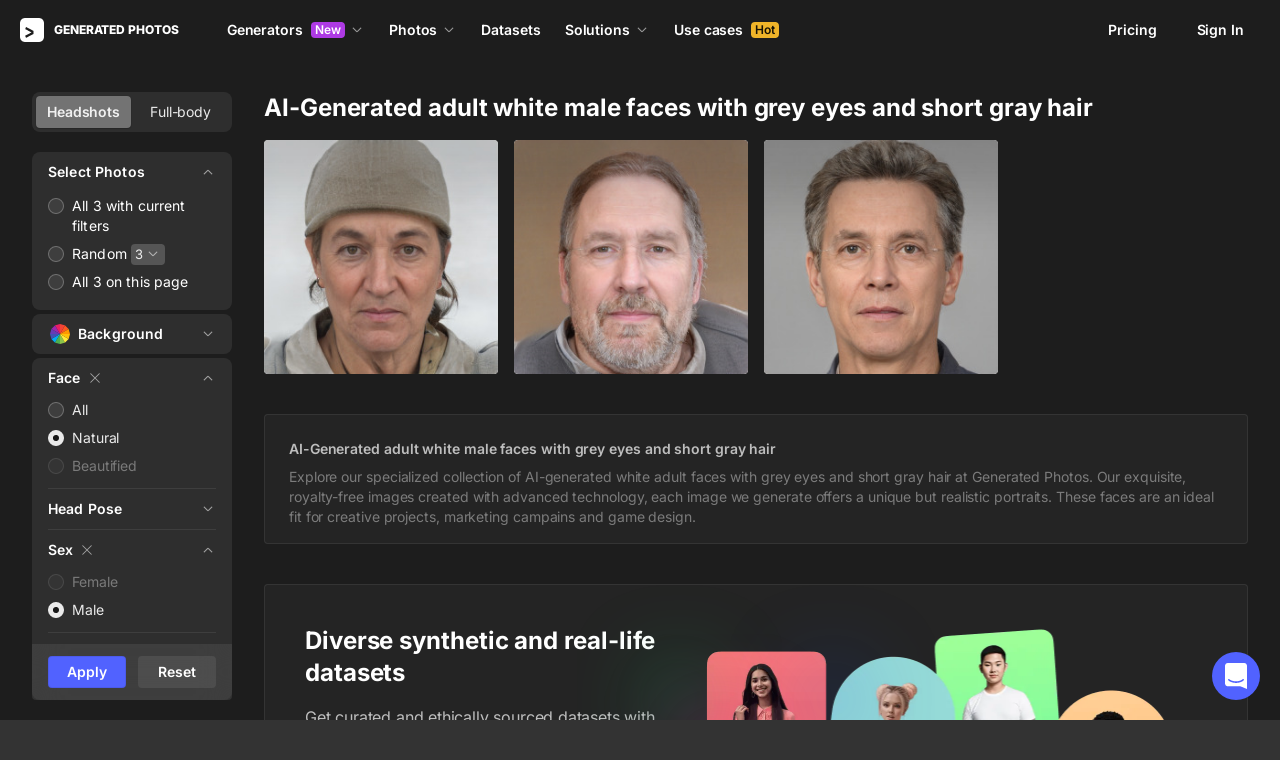

--- FILE ---
content_type: text/html;charset=UTF-8
request_url: https://generated.photos/faces/natural/adult/grey-eyes/gray-hair/short/white-race/male
body_size: 172180
content:
<!doctype html>
<html lang="en" data-n-head="%7B%22lang%22:%7B%22ssr%22:%22en%22%7D%7D">
<head>
  <title>AI-Generated Adult White Male Faces grey eyes and Short Gray  hair | Generated.Photos</title><meta data-n-head="ssr" charset="utf-8"><meta data-n-head="ssr" name="viewport" content="width=device-width, initial-scale=1"><meta data-n-head="ssr" name="format-detection" content="telephone=no"><meta data-n-head="ssr" name="robots" data-hid="robots" content="noodp"><meta data-n-head="ssr" http-equiv="X-UA-Compatible" content="IE=edge, chrome=1"><meta data-n-head="ssr" name="description" data-hid="description" content="Find high-quality white male adult AI-generated faces for your design and business needs. Realistic, lifelike images available for immediate download. "><meta data-n-head="ssr" name="twitter:card" data-hid="twitter:card" content="summary_large_image"><meta data-n-head="ssr" name="twitter:url" data-hid="twitter:url" content="https://generated.photos/faces/natural/adult/grey-eyes/gray-hair/short/white-race/male"><meta data-n-head="ssr" name="twitter:title" data-hid="twitter:title" content="AI-Generated Adult White Male Faces grey eyes and Short Gray  hair | Generated.Photos"><meta data-n-head="ssr" name="twitter:description" data-hid="twitter:description" content="Find high-quality white male adult AI-generated faces for your design and business needs. Realistic, lifelike images available for immediate download. "><meta data-n-head="ssr" name="twitter:image" data-hid="twitter:image" content="https://static.generated.photos/vue-static/generated-photo-og.png"><meta data-n-head="ssr" name="og:url" data-hid="og:url" content="https://generated.photos/faces/natural/adult/grey-eyes/gray-hair/short/white-race/male"><meta data-n-head="ssr" name="og:title" data-hid="og:title" content="AI-Generated Adult White Male Faces grey eyes and Short Gray  hair | Generated.Photos"><meta data-n-head="ssr" name="og:description" data-hid="og:description" content="Find high-quality white male adult AI-generated faces for your design and business needs. Realistic, lifelike images available for immediate download. "><meta data-n-head="ssr" name="og:image" data-hid="og:image" content="https://static.generated.photos/vue-static/generated-photo-og.png"><link data-n-head="ssr" rel="icon" type="image/png" size="16" data-hid="favicon-16" href="https://static.generated.photos/vue-static/favicon.png"><link data-n-head="ssr" rel="icon" type="image/png" size="32" data-hid="favicon-32" href="https://static.generated.photos/vue-static/favicon.png"><link data-n-head="ssr" rel="canonical" href="https://generated.photos/faces/natural/male/adult/white-race/grey-eyes/gray-hair/short"><link rel="modulepreload" as="script" crossorigin href="https://static.generated.photos/_nuxt/generated-photos/app.ddbfa727565f051c0494.js"><link rel="modulepreload" as="script" crossorigin href="https://static.generated.photos/_nuxt/generated-photos/commons/app.a74fa01c878e2c3a6198.js"><link rel="modulepreload" as="script" crossorigin href="https://static.generated.photos/_nuxt/generated-photos/runtime.4c18fd0dbbf49e2cf9cf.js"><link rel="modulepreload" as="script" crossorigin href="https://static.generated.photos/_nuxt/generated-photos/vendors/app.0a9975397f55d1c12e0a.js"><style data-vue-ssr-id="161c297f:0,15bee852:0,253864ce:0,aefcc5ac:0,3b66eb1a:0 68a7c93e:0,4e9e990c:0,87c5bd7c:0,9cfae5c6:0,02de9c9c:0,100297c2:0,73844a3f:0,8536ab9e:0,5e699fbb:0,57f25b12:0,11f6f764:0,51b5e0fd:0,72419b09:0,5beaa7f6:0,83bb2c9e:0,13f526f4:0,ff04171c:0,2278a83f:0,b2c4175e:0,173db3f8:0,37479cd6:0,6affd43c:0,01fa554c:0,50a8160a:0,2ad15cd3:0,1a143082:0,7e372c60:0,e06bb6e8:0,084e87c7:0,437a839d:0,19fad151:0,2bb4641b:0">/*! normalize.css v8.0.1 | MIT License | github.com/necolas/normalize.css */html{-webkit-text-size-adjust:100%;line-height:1.15}body{margin:0}main{display:block}h1{font-size:2em;margin:.67em 0}hr{box-sizing:initial;height:0;overflow:visible}pre{font-family:monospace,monospace;font-size:1em}a{background-color:initial}abbr[title]{border-bottom:none;-webkit-text-decoration:underline;text-decoration:underline;-webkit-text-decoration:underline dotted;text-decoration:underline dotted}b,strong{font-weight:bolder}code,kbd,samp{font-family:monospace,monospace;font-size:1em}small{font-size:80%}sub,sup{font-size:75%;line-height:0;position:relative;vertical-align:initial}sub{bottom:-.25em}sup{top:-.5em}img{border-style:none}button,input,optgroup,select,textarea{font-family:inherit;font-size:100%;line-height:1.15;margin:0}button,input{overflow:visible}button,select{text-transform:none}[type=button],[type=reset],[type=submit],button{-webkit-appearance:button}[type=button]::-moz-focus-inner,[type=reset]::-moz-focus-inner,[type=submit]::-moz-focus-inner,button::-moz-focus-inner{border-style:none;padding:0}[type=button]:-moz-focusring,[type=reset]:-moz-focusring,[type=submit]:-moz-focusring,button:-moz-focusring{outline:1px dotted ButtonText}fieldset{padding:.35em .75em .625em}legend{box-sizing:border-box;color:inherit;display:table;max-width:100%;padding:0;white-space:normal}progress{vertical-align:initial}textarea{overflow:auto}[type=checkbox],[type=radio]{box-sizing:border-box;padding:0}[type=number]::-webkit-inner-spin-button,[type=number]::-webkit-outer-spin-button{height:auto}[type=search]{-webkit-appearance:textfield;outline-offset:-2px}[type=search]::-webkit-search-decoration{-webkit-appearance:none}::-webkit-file-upload-button{-webkit-appearance:button;font:inherit}details{display:block}summary{display:list-item}[hidden],template{display:none}
@font-face{font-display:swap;font-family:"Inter";font-style:normal;font-weight:400;src:url(https://static.generated.photos/_nuxt/generated-photos/fonts/Inter-400-1.df391b7.woff2) format("woff2")}@font-face{font-display:swap;font-family:"Inter";font-style:normal;font-weight:500;src:url(https://static.generated.photos/_nuxt/generated-photos/fonts/Inter-400-1.df391b7.woff2) format("woff2")}@font-face{font-display:swap;font-family:"Inter";font-style:normal;font-weight:600;src:url(https://static.generated.photos/_nuxt/generated-photos/fonts/Inter-400-1.df391b7.woff2) format("woff2")}@font-face{font-display:swap;font-family:"Inter";font-style:normal;font-weight:700;src:url(https://static.generated.photos/_nuxt/generated-photos/fonts/Inter-400-1.df391b7.woff2) format("woff2")}@font-face{font-display:swap;font-family:"Inter";font-style:normal;font-weight:800;src:url(https://static.generated.photos/_nuxt/generated-photos/fonts/Inter-400-1.df391b7.woff2) format("woff2")}@font-face{font-display:swap;font-family:"Inter";font-style:normal;font-weight:900;src:url(https://static.generated.photos/_nuxt/generated-photos/fonts/Inter-400-1.df391b7.woff2) format("woff2")}
.yt-lite{background-color:#000;background-position:50%;background-size:cover;contain:content;cursor:pointer;display:block;position:relative}.yt-lite:before{background-image:url([data-uri]);background-position:top;background-repeat:repeat-x;box-sizing:initial;content:"";display:block;height:60px;padding-bottom:50px;position:absolute;top:0;transition:all .2s cubic-bezier(0,0,.2,1);width:100%}.yt-lite:after{content:"";display:block;padding-bottom:56.25%}.yt-lite>iframe{height:100%;left:0;position:absolute;top:0;width:100%}.yt-lite>.lty-playbtn{background-color:initial;background-image:url('data:image/svg+xml;utf8,<svg xmlns="http://www.w3.org/2000/svg" viewBox="0 0 68 48"><path d="M66.52 7.74c-.78-2.93-2.49-5.41-5.42-6.19C55.79.13 34 0 34 0S12.21.13 6.9 1.55c-2.93.78-4.63 3.26-5.42 6.19C.06 13.05 0 24 0 24s.06 10.95 1.48 16.26c.78 2.93 2.49 5.41 5.42 6.19C12.21 47.87 34 48 34 48s21.79-.13 27.1-1.55c2.93-.78 4.64-3.26 5.42-6.19C67.94 34.95 68 24 68 24s-.06-10.95-1.48-16.26z" fill="red"/><path d="M45 24 27 14v20" fill="white"/></svg>');border:none;cursor:pointer;display:block;filter:grayscale(100%);height:48px;left:50%;position:absolute;top:50%;transform:translate3d(-50%,-50%,0);transition:filter .2s cubic-bezier(0,0,.2,1);width:68px;z-index:1}.yt-lite:focus-within>.lty-playbtn,.yt-lite:hover>.lty-playbtn{filter:none}.yt-lite.lyt-activated{cursor:inherit}.yt-lite.lyt-activated:before,.yt-lite.lyt-activated>.lty-playbtn{opacity:0;pointer-events:none}
.intercom-cta[data-v-1dc5c933]{align-items:center;background:#1fb141;border:none;border-radius:50%;bottom:20px;box-shadow:0 1px 6px 0 #0000000f,0 2px 32px 0 #00000029;cursor:pointer;display:flex;height:3rem;justify-content:center;position:fixed;right:20px;width:3rem;z-index:2147483000}.with-corner-ad[data-v-1dc5c933]{right:240px}
code[class*=language-],pre[class*=language-]{color:#c5c8c6;direction:ltr;font-family:Inconsolata,Monaco,Consolas,"Courier New",Courier,monospace;-webkit-hyphens:none;hyphens:none;line-height:1.5;tab-size:4;text-align:left;text-shadow:0 1px #0000004d;white-space:pre;word-break:normal;word-spacing:normal}pre[class*=language-]{border-radius:.3em;margin:.5em 0;overflow:auto;padding:1em}:not(pre)>code[class*=language-],pre[class*=language-]{background:#1d1f21}:not(pre)>code[class*=language-]{border-radius:.3em;padding:.1em}.token.cdata,.token.comment,.token.doctype,.token.prolog{color:#7c7c7c}.token.punctuation{color:#c5c8c6}.namespace{opacity:.7}.token.keyword,.token.property,.token.tag{color:#96cbfe}.token.class-name{color:#ffffb6;-webkit-text-decoration:underline;text-decoration:underline}.token.boolean,.token.constant{color:#9c9}.token.deleted,.token.symbol{color:#f92672}.token.number{color:#ff73fd}.token.attr-name,.token.builtin,.token.char,.token.inserted,.token.selector,.token.string{color:#a8ff60}.token.variable{color:#c6c5fe}.token.operator{color:#ededed}.token.entity{color:#ffffb6}.token.url{color:#96cbfe}.language-css .token.string,.style .token.string{color:#87c38a}.token.atrule,.token.attr-value{color:#f9ee98}.token.function{color:#dad085}.token.regex{color:#e9c062}.token.important{color:#fd971f}.token.bold,.token.important{font-weight:700}.token.italic{font-style:italic}.token.entity{cursor:help}.nuxt-progress{background-color:#5162ff;height:2px;left:0;opacity:1;position:fixed;right:0;top:0;transition:width .1s,opacity .4s;width:0;z-index:999999}.nuxt-progress.nuxt-progress-notransition{transition:none}.nuxt-progress-failed{background-color:red}
@keyframes spin-60d78989{0%{transform:rotate(0)}to{transform:rotate(1turn)}}.generated-photos[data-v-60d78989]{background-color:#1d1d1d;color:#fff;display:grid;font-size:14px;grid-template-columns:100%;grid-template-rows:auto 1fr auto;line-height:20px;min-height:100vh;min-height:calc(var(--vh, 1vh)*100)}.generated-photos header[data-v-60d78989]{transition:none}.generated-photos--has-transparent-header header[data-v-60d78989]{background:#0000}.generated-humans-landing[data-v-60d78989]{background-color:#111}
:root{--c-white:#fff;--c-transparent-black_100:#00000008;--c-transparent-black_200:#00000014;--c-transparent-black_300:#00000026;--c-transparent-black_400:#00000042;--c-transparent-black_500:#0006;--c-transparent-black_600:#0000008c;--c-transparent-black_700:#000000b3;--c-transparent-black_800:#000c;--c-transparent-black_900:#000000e6;--c-black_100:#f7f7f7;--c-black_200:#ebebeb;--c-black_300:#d9d9d9;--c-black_400:#bdbdbd;--c-black_500:#999;--c-black_600:#737373;--c-black_700:#4d4d4d;--c-black_800:#333;--c-black_900:#1a1a1a;--c-green_100:#e7f9eb;--c-green_200:#c3efcd;--c-green_300:#88dd9f;--c-green_400:#47d16c;--c-green_500:#1fb141;--c-green_600:#189a2e;--c-green_700:#0d731e;--c-green_800:#085e16;--c-green_900:#04490f;--c-red_100:#ffe3e3;--c-red_200:#ffbdbd;--c-red_300:#ff9b9b;--c-red_400:#f86a6a;--c-red_500:#ef4e4e;--c-red_600:#e12d39;--c-red_700:#cf1124;--c-red_800:#ab091e;--c-red_900:#8a041a;--c-yellow_100:#fffbea;--c-yellow_200:#fff3c4;--c-yellow_300:#fce588;--c-yellow_400:#fadb5f;--c-yellow_500:#f7c948;--c-yellow_600:#f0b429;--c-yellow_700:#de911d;--c-yellow_800:#cb6e17;--c-yellow_900:#b44d12;--c-blue_100:#e6f6ff;--c-blue_200:#bae3ff;--c-blue_300:#7cc4fa;--c-blue_400:#47a3f3;--c-blue_500:#2186eb;--c-blue_600:#0967d2;--c-blue_700:#0552b5;--c-blue_800:#03449e;--c-blue_900:#01337d;--c-body:var(--c-white);--c-text:var(--c-black_900);--spacer-2xs:0.25rem;--spacer-xs:0.5rem;--spacer-sm:1rem;--spacer-base:1.5rem;--spacer-lg:2rem;--spacer-xl:2.5rem;--spacer-2xl:5rem;--spacer-3xl:10rem;--font-family-primary:"Roboto",serif;--font-family-secondary:"Raleway",sans-serif;--font-family-legacy:"Inter",sans-serif;--font-light:300;--font-normal:400;--font-medium:500;--font-semibold:600;--font-bold:700;--font-extra-bold:800;--font-extra-extra-bold:900;--font-2xs:0.625rem;--font-xs:0.75rem;--font-sm:0.875rem;--font-base:1rem;--font-lg:1.125rem;--font-xl:1.5rem;--h1-font-size:2rem;--h2-font-size:1.5rem;--h3-font-size:1rem;--h4-font-size:0.875rem;--h5-font-size:0.75rem;--h6-font-size:0.75rem;--h1-line-height:40px;--h2-line-height:32px;--h3-line-height:24px;--h4-line-height:20px;--p-line-height:24px;--ui-14-line-height:20px}@media(min-width:1024px){:root{--h1-font-size:2.5rem;--h2-font-size:1.5rem;--h3-font-size:1.125rem;--h4-font-size:0.875rem;--h1-line-height:48px}}:root{--height-scroll-wrap:100%;--scroll-width:8px;--scroll-color-thumb-default:#00000026;--scroll-color-thumb-hover:#00000042;--scroll-color-thumb-active:#0006;--scroll-color-track-default:#0000;--scroll-color-track-hover:#0000;--scroll-color-track-active:#0000;--scroll-border-radius-thumb:4px;--scroll-border-radius-track:4px;--scroll-auto-hide:visible}.i8-scroll{height:100%;height:var(--height-scroll-wrap);overflow:auto;scrollbar-color:#00000026 #0000;scrollbar-color:var(--scroll-color-thumb-default) var(--scroll-color-track-default);scrollbar-width:8px;scrollbar-width:var(--scroll-width)}.i8-scroll::-webkit-scrollbar{width:10px;width:calc(var(--scroll-width) + 2px)}.i8-scroll::-webkit-scrollbar-thumb,.i8-scroll::-webkit-scrollbar-track{visibility:visible;visibility:var(--scroll-auto-hide)}.i8-scroll:hover::-webkit-scrollbar-thumb,.i8-scroll:hover::-webkit-scrollbar-track{visibility:visible}.i8-scroll::-webkit-scrollbar-thumb{background-clip:padding-box;background-color:#00000026;background-color:var(--scroll-color-thumb-default);border:2px solid #0000;border-radius:4px;border-radius:var(--scroll-border-radius-thumb)}.i8-scroll::-webkit-scrollbar-thumb:hover{background-color:#00000042;background-color:var(--scroll-color-thumb-hover)}.i8-scroll::-webkit-scrollbar-thumb:active{background-color:#0006;background-color:var(--scroll-color-thumb-active)}.i8-scroll::-webkit-scrollbar-track{background-color:#0000;background-color:var(--scroll-color-track-default);border-radius:4px;border-radius:var(--scroll-border-radius-track)}.i8-scroll::-webkit-scrollbar-track:hover{background-color:#0000;background-color:var(--scroll-color-track-hover)}.i8-scroll::-webkit-scrollbar-track:active{background-color:#0000;background-color:var(--scroll-color-track-active)}h1,h2,h3,h4,h5{margin:0;padding:0}.header2,.header3,.header4{font-weight:700}.header1{font-size:32px;line-height:40px}@media(min-width:450px){.header1{font-size:40px;line-height:48px}}.header2{font-size:24px;line-height:32px}.header3{font-size:18px;line-height:24px}.header4{font-size:14px;line-height:24px}.light{font-weight:300}.normal{font-weight:400}.semi-bold{font-weight:600}.bold{font-weight:700}.extra-bold{font-weight:800}.black{font-weight:900}.slide-in-out-enter-active{transition:all .3s ease}.slide-in-out-leave-active{transition:all .4s ease}.slide-in-out-enter,.slide-in-out-leave-to{transform:translateY(500px)}.fade-enter-active,.fade-leave-active{transition:opacity .4s ease}.fade-enter,.fade-leave-to{opacity:0}.fade-slow-enter-active,.fade-slow-leave-active{transition:opacity 3s ease}.fade-slow-enter,.fade-slow-leave-to{opacity:0}.scale-enter-active,.scale-leave-active{transition:all .2s ease}.scale-enter,.scale-leave-to{opacity:0;transform:scale(.97)}@keyframes fadeIn{0%{opacity:0}to{opacity:1}}.fast-fade-enter-active,.fast-fade-leave-active{transition:all .1s ease-out}.fast-fade-enter,.fast-fade-leave-to{opacity:0}@media(max-width:670px){.action-bar-animation-enter-active,.processing-bar-animation-enter-active{opacity:1;transition:all .2s ease-out}.action-bar-animation-enter-active{transform:translateX(-50%) translateY(0)}.action-bar-animation-leave-active,.processing-bar-animation-leave-active{transition:all .1s ease-out}.action-bar-animation-enter,.processing-bar-animation-enter{opacity:0}.action-bar-animation-enter{transform:translateX(-50%) translateY(8px)!important}.action-bar-animation-leave-to,.processing-bar-animation-leave-to{opacity:0}.processing-bar-animation-enter-active{transform:translate(-50%,-16px)}.processing-bar-animation-enter{transform:translate(-50%,-8px)!important}}.dropdown--active .dropdown-trigger{background:#ffffff2e!important}.dropdown__human-generator{border-bottom:initial}.dropdown__human-generator .dropdown-item{padding:4px 8px!important}.dropdown__human-generator .dropdown-item.selected,.dropdown__human-generator .dropdown-item:hover{background:#ffffff0a!important}.dropdown__human-generator .dropdown-item .icon{display:none}.dropdown__human-generator .dropdown-item.selected .icon{display:block}.dropdown__human-generator .dropdown-list{border:1px solid #ffffff14;box-shadow:0 0 1px #6060604f,0 12px 24px -6px #60606026;height:340px;padding:8px!important;top:calc(100% + 8px);width:100%}.dropdown__human-generator .dropdown-trigger{align-items:center;background:#ffffff14;border-radius:4px;display:flex;height:40px;justify-content:space-between;padding:10px 12px 10px 16px;transition:all .2s ease-out;width:100%}.dropdown__human-generator .dropdown-trigger:hover{background:#ffffff24}.dropdown__human-generator .dropdown-trigger:active,.dropdown__human-generator .dropdown-trigger:focus{background:#ffffff2e}.dropdown__human-generator .dropdown-trigger:after{display:none}.dropdown__in-header{border-bottom:initial!important}@media(max-width:1064px){.dropdown__in-header{padding:5px 11px}}.dropdown__in-header .dropdown-item{border-radius:4px;font-size:14px!important;font-weight:400;letter-spacing:-.084px!important;line-height:20px!important;padding:4px 8px}.dropdown__in-header .dropdown-item.selected,.dropdown__in-header .dropdown-item:hover{background:#ffffff08!important}.dropdown__in-header .dropdown-item .icon{display:none}.dropdown__in-header .dropdown-list{background:#272727!important;border-radius:4px;height:auto;left:-12px!important;min-width:208px!important;padding:8px!important;top:calc(100% + 14px)!important;width:100%}@media(max-width:1064px){.dropdown__in-header .dropdown-list{background:#0000 none repeat 0 0/auto auto padding-box border-box scroll!important;background:initial!important;border-left:1px solid;border-radius:0!important;margin-left:13px;margin-top:4px;min-width:0!important;min-width:auto!important;padding:0 0 0 6px!important;position:relative!important;width:100%}}.dropdown__in-header .dropdown-trigger{align-items:center;background:#0000 none repeat 0 0/auto auto padding-box border-box scroll!important;background:initial!important;border-bottom:initial;border-radius:4px;display:flex;font-weight:600;height:20px;justify-content:space-between;letter-spacing:-.084px;line-height:20px;padding:0;transition:all .2s ease-out;width:100%}@media(max-width:1064px){.dropdown__in-header .dropdown-trigger{font-weight:400}}.dropdown__in-header .dropdown-trigger:after{display:none}.dropdown__in-header .dropdown-trigger:hover{background:#ffffff14}.dropdown__in-header .dropdown-trigger .arrow{margin:0}.dropdown__in-header .dropdown-trigger__text{margin-right:4px}.tooltip{background:#1a1a1a;border-radius:4px;color:#fff;font-size:14px;font-weight:400;letter-spacing:-.006em;line-height:20px;padding:4px 12px;pointer-events:none;-webkit-user-select:none;user-select:none;z-index:9999}.tooltip .tooltip-inner{text-align:left}.tooltip--hide{display:none}.tooltip:after{border-color:#1a1a1a #0000 #0000;border-style:solid;border-width:8px 8px 0;content:"";display:block;left:50%;position:absolute;top:-3px;transform:translateX(-50%) rotate(-180deg)}.tooltip--default{top:8px!important}.tooltip--reset{left:234px!important}.tooltip--info{left:238px!important}.tooltip--pose{background:#4d4d4d;border-radius:4px;left:0;top:7px!important}.tooltip--pose:after{border-color:#4d4d4d #0000 #0000;top:-6px}.tooltip--info,.tooltip--reset{max-width:207px}.tooltip--info:after,.tooltip--reset:after{left:-3px;top:calc(50% - 3px);transform:translateX(-50%) rotate(-270deg)}@keyframes slideToLeft{0%{margin-left:8px}to{margin-left:0}}.tooltip--seed{max-width:293px;top:-13px!important}.tooltip--seed:after{bottom:-7px;top:auto;transform:translateX(-50%) rotate(0)}.tooltip--another-face-upload,.tooltip--another-pose-upload{max-width:186px!important;top:10px!important}.tooltip--another-face-upload:after,.tooltip--another-pose-upload:after{bottom:auto;top:-6px;transform:rotate(180deg)}.tooltip--another-face-upload .tooltip-inner,.tooltip--another-pose-upload .tooltip-inner{text-align:center}.tooltip--another-pose-upload{left:0!important}.tooltip--another-pose-upload:after{left:calc(50% - 6px)}.tooltip--another-face-upload{left:72px!important}.tooltip--another-face-upload:after{left:42px}.custom-scroll{overflow-y:scroll}@media(min-width:769px){.custom-scroll{scrollbar-color:#00000014;scrollbar-width:thin}.custom-scroll::-webkit-scrollbar{height:6px;width:6px}.custom-scroll::-webkit-scrollbar-thumb{background-color:#00000014;border-radius:6px}}.i8-scroll{--scroll-auto-hide:hidden;overflow-y:scroll;scrollbar-width:none}.i8-scroll::-webkit-scrollbar{display:none}.button,button{align-items:center;border-radius:4px;cursor:pointer;display:flex;font-family:inherit;font-size:14px;font-weight:600;height:40px;justify-content:center;letter-spacing:-.006em;line-height:24px;outline:none;padding:7px 16px;position:relative;text-align:center;-webkit-text-decoration:none;text-decoration:none;transition:all .2s ease-out;white-space:nowrap}.button:disabled,button:disabled{cursor:default;opacity:.5}.button.is-loading,button.is-loading{color:#0000;pointer-events:none}.button i,button i{margin-left:8px}.button i svg,button i svg{fill:currentColor;height:10px;width:10px}.button .icon--left,button .icon--left{margin-right:6px}.button-purple{background:#5162ff;border:1px solid #5162ff;color:#fff;-webkit-user-select:none;user-select:none}.button-purple:hover:not(:disabled){background:#4c5be8;border-color:#4c5be8}.button-purple:active:not(:disabled),.button-purple:focus:not(:disabled){background:#3347ff!important;border-color:#3347ff}.button-purple.is-loading{background:#ffffff0a;border:1px solid #ffffff14}.button-purple.is-loading:after{animation:spin 1s ease infinite;border:3px solid #0000;border-radius:50%;border-top-color:#fff6;content:"";height:18px;left:calc(50% - 9px);position:absolute;top:calc(50% - 9px);width:18px}.button-purple.is-loading .icon{display:none}.button-disabled{background:#272727;color:#fff;cursor:auto;opacity:.5}.button-white{background:#fff;border:1px solid #2222221a;color:#333;-webkit-user-select:none;user-select:none}.button-white:hover:not(:disabled){background:#aeaeae;border:1px solid #2222221a;color:#333}.button-white:active:not(:disabled),.button-white:focus:not(:disabled){background:gray!important;border:1px solid #767676!important}.button-white.is-loading:after{animation:spin 1s ease infinite;border:2px solid #0000;border-radius:50%;border-top-color:#fff6;content:"";height:18px;left:calc(50% - 9px);position:absolute;top:calc(50% - 9px);width:18px}.button-white-outline{background:none;background:#ffffff0a;border:1px solid #ffffff14;border-radius:4px;color:#fff}.button-white-outline:hover:not(:disabled){background:#ffffff14}.button-white-outline.is-loading:after{animation:spin 1s ease infinite;border:3px solid #0000;border-radius:50%;border-top-color:#fff6;content:"";height:18px;left:calc(50% - 9px);position:absolute;top:calc(50% - 9px);width:18px}.button-white-outline:active:not(:disabled),.button-white-outline:focus:not(:disabled){background:#ffffff26}.button-white-outline:disabled{background:#ffffff0a;color:#fff6}.button-poll{background:#ffffff26;border:1px solid #f7f7f726;color:#fff}.button-poll:hover:not(:disabled){background:#f0f0f026;border-color:#e6e6e626}.modal-close{align-items:center;background-color:#fff;border:1px solid #00000014;border-radius:50%;cursor:pointer;display:flex;height:44px;justify-content:center;min-height:44px;position:absolute;right:-68px;top:0;width:44px;z-index:15}.modal-close>svg{height:24px;width:24px}.modal-close:hover{opacity:1}.modal-close:active{transform:scale(.97)}@media(max-width:400px){.modal-close{height:32px;min-height:32px;width:32px}}.modal-close ::v-deep svg{display:block;height:24px;width:24px}.app-popup .app-popup-content{margin-right:0!important;min-width:130px}a.modal-link{color:#5162ff;font-size:14px;line-height:18px;text-decoration:underline;-webkit-text-decoration:underline #5162ff40;text-decoration:underline #5162ff40;text-underline-position:under;transition:all .2s ease-out}a.modal-link:active,a.modal-link:focus,a.modal-link:hover{text-decoration:underline;-webkit-text-decoration:underline #5162ff;text-decoration:underline #5162ff}.overlay{background-color:#111111e6!important;z-index:9999!important}.overlay,.overlay[data-modal=video]{height:100vh!important;height:calc(var(--vh, 1vh)*100)!important}.overlay .app-modal{background:#272727!important;border-radius:4px!important;box-shadow:none!important;color:#fff!important}.app-modal-container.is-scrollable{max-height:100%!important;max-width:100%!important;overflow-y:visible!important;overflow-y:initial!important}.face-generator-page{color:#fff}.face-generator-page .link{border-bottom:1px solid #ffffff42;color:#fff;cursor:pointer;-webkit-text-decoration:none;text-decoration:none;transition:all .2s ease-out}.face-generator-page .link:hover{border-bottom-color:#fff9}.face-generator-page .link :focus,.face-generator-page .link:active{border-bottom-color:#fff}.anonymizer-page .link,.face-generator-landing-page .link{border-bottom:1px solid #5162ff40;color:#5162ff;cursor:pointer;display:inline-block;letter-spacing:.01em;-webkit-text-decoration:none;text-decoration:none}.anonymizer-page .link:hover,.face-generator-landing-page .link:hover{border-color:#5162ff}.anonymizer-page .faq ul,.face-generator-landing-page .faq ul{margin-bottom:0;margin-top:16px;padding-left:16px}.anonymizer-page .faq ul li:not(:last-of-type),.face-generator-landing-page .faq ul li:not(:last-of-type){margin-bottom:16px}.info-page~footer{padding-top:30px}@media(min-width:1170px){.info-page~footer{padding-top:50px}}.face-generator-landing-page{-webkit-font-smoothing:antialiased;font-size:24px;font-weight:500;line-height:34px;text-rendering:optimizeLegibility}@media(max-width:450px){.face-generator-landing-page{font-size:16px;line-height:24px}}.face-generator-landing-page .container{margin-left:auto;margin-right:auto;max-width:1264px;padding:0 40px;position:relative;width:100%}@media(max-width:480px){.face-generator-landing-page .container{padding:0 20px}}.face-generator-landing-page h2{font-size:32px;font-weight:900;letter-spacing:-.5px;line-height:40px}.info-page{background-color:#fff;color:#1d1d1d;padding-bottom:70px;padding-top:70px}.info-page .container{margin:auto;max-width:772px;width:100%}@media(max-width:772px){.info-page .container{padding:20px}}.info-page .lead{font-size:18px;font-weight:400;letter-spacing:.01em;line-height:30px}.info-page hr{border:1px solid #1d1d1d1a;display:block;margin-bottom:2rem;margin-top:2rem}.info-page a{border-bottom:1px solid #1d1d1d;color:#1d1d1d;-webkit-text-decoration:none;text-decoration:none}.info-page h1{font-size:42px;line-height:50px;margin-bottom:20px;margin-top:0}.info-page h2{font-size:17px;margin-bottom:10px;padding-top:10px}.info-page h2,.info-page h5{font-weight:800;letter-spacing:.01em;line-height:22px}.info-page h5{font-size:14px;margin-bottom:15px;margin-top:0}.info-page p{margin-bottom:20px;margin-top:0}.info-page ul{list-style:none;margin:0 0 15px;padding-left:0}.info-page ul li:not(:last-child){margin-bottom:15px}.info-page ul li:before{color:#1d1d1d80;content:"·";margin-right:10px}.info-page img{height:auto;max-width:100%}.info-page .media-block{margin:50px 0}.info-page .media-block.has-fullwidth img{max-width:1300px;width:100%}.info-page .media-block img{display:block;margin:auto;max-width:100%}.info-page .media-block .media-caption{color:#1d1d1d80;font-size:14px;letter-spacing:.01em;line-height:22px;padding-top:15px}.intercom-namespace--hidden{display:none}.intercom-cta{background:#5162ff!important;box-shadow:none!important}@media(max-width:670px){.has-generator-stage .intercom-app{color:blue}.has-generator-stage .intercom-app>div:first-child{z-index:9999999999}}@media(max-width:670px)and (min-width:460px){.has-generator-stage .intercom-app>div:first-child{bottom:79px;height:min(704px,100% - 92px);right:74px;top:12px;width:calc(100vw - 86px)}}@media(max-width:670px){.has-generator-stage .intercom-app>div:nth-child(2){bottom:200px;right:17px}}.menu-dropdown{position:relative}.menu-dropdown__divider{background:#ffffff14;height:1px!important;margin:7px 4px 8px!important;padding:0 4px!important;width:calc(100% - 8px)}.menu-dropdown__options{background:#4d4d4d;border-radius:8px;box-shadow:0 12px 24px -6px #00000026,0 0 1px 0 #0000004f;padding:4px 4px 0;position:absolute;right:0;top:48px;width:260px;z-index:1}@media(max-width:670px){.menu-dropdown__options{top:53px}}.menu-dropdown__option{align-items:center;border-radius:4px;cursor:pointer;display:flex;height:32px;margin-bottom:4px;padding:4px 8px;transition:all .2s ease-out;-webkit-user-select:none;user-select:none}.menu-dropdown__option:hover{background:#ffffff14}.menu-dropdown__option:active,.menu-dropdown__option:focus{background:#ffffff26}.menu-dropdown__option-icon{height:16px;margin-right:8px;width:16px}.menu-dropdown__option--dimmed{opacity:.5}.menu-dropdown__option-text{overflow:hidden;text-overflow:ellipsis}body{-webkit-font-smoothing:antialiased;-moz-osx-font-smoothing:grayscale;background-color:#333;color:#fff;font-family:"Inter","Helvetica Neue","Arial",sans-serif!important;font-family:-apple-system,BlinkMacSystemFont,"San Francisco","HelveticaNeue-Light","Helvetica Neue Light","Helvetica Neue","Segoe UI","Fira Sans",Roboto,Oxygen,Ubuntu,"Droid Sans","Arial",sans-serif;font-size:14px;font-weight:400;letter-spacing:-.084px;line-height:20px;margin:0;overflow-y:scroll;padding:0;text-rendering:optimizeLegibility}body.has-generator-stage{overflow:hidden}body.has-generator-stage .Vue-Toastification__container{bottom:auto;left:0;margin:0;top:100vh;top:calc(var(--vh, 1vh)*100);transform:translateY(calc(-100% - 16px));width:100vw}body.has-generator-stage .Vue-Toastification__toast{background:#1a1a1a;border-radius:6px;box-shadow:0 12px 24px -6px #60606026,0 0 1px 0 #6060604f;margin:0 auto;max-width:calc(100% - 32px);min-height:0;min-height:auto;min-width:264px;padding:12px 48px 12px 16px;width:-moz-fit-content;width:fit-content}.link{border-bottom:none;color:#fff;cursor:pointer;font-size:14px;line-height:18px;overflow:hidden;text-decoration:underline;-webkit-text-decoration:underline solid #ffffff26;text-decoration:underline solid #ffffff26;-webkit-text-decoration:1px underline #ffffff26;text-decoration:1px underline #ffffff26;text-decoration-thickness:1px;text-overflow:ellipsis;text-underline-position:under;transition:all .2s ease-out;white-space:nowrap}.link:hover{text-decoration:underline;-webkit-text-decoration:underline solid #ffffffb3;text-decoration:underline solid #ffffffb3;-webkit-text-decoration:1px underline #ffffffb3;text-decoration:1px underline #ffffffb3;text-decoration-thickness:1px}.link:active,.link:focus{text-decoration:underline;-webkit-text-decoration:underline solid #fff;text-decoration:underline solid #fff;-webkit-text-decoration:1px underline #fff;text-decoration:1px underline #fff;text-decoration-thickness:1px}.link:visited{color:inherit}.no-link{text-decoration:none;text-decoration:initial}*,:after,:before{box-sizing:border-box}:focus{outline:none}code,kbd,pre,samp{font-family:SFMono-Regular,Menlo,Monaco,Consolas,"Liberation Mono","Courier New",monospace;font-size:1em}.main-content{grid-gap:32px;display:grid;grid-template-columns:200px 1fr;padding:0 15px}@media(max-width:768px){.main-content{grid-gap:16px;grid-template-columns:1fr}}.container{margin:auto;max-width:1224px;padding-left:32px;padding-right:32px;width:100%}@media(max-width:480px){.container{max-width:none;padding:0 20px}}.text-center{text-align:center}.form-group label,.form-input{display:block}.form-input{background:#ffffff0a;border:1px solid #0000;border-radius:4px;color:#fff;font-family:inherit;font-size:14px;line-height:20px;padding:10px 14px;transition:all .2s ease-out;width:100%}.form-input:hover{border-color:#ffffff4d}.form-input:focus{border-color:#ffffff80}.form-input:disabled{border-color:#0000;opacity:.5}.header1{font-size:42px;font-weight:900;line-height:50px;margin:0;text-align:center}@media(max-width:960px){.header1{font-size:32px;line-height:40px}}.video-responsive{height:0;padding-top:56.25%;position:relative}.video-responsive iframe{border:0}.video-responsive iframe,.video-responsive video{height:100%;left:0;position:absolute;top:0;width:100%}.cookies-widget{box-shadow:0 -2px 20px 3px #0003;z-index:9999!important}@media(max-width:640px){.cookies-widget{bottom:8px!important}}@media(max-width:360px){.cookies-widget{max-width:calc(100% - 16px)!important}}input[type=email]::placeholder,input[type=text]::placeholder,textarea::placeholder{color:#ffffff8c}.has-pseudo-scroll{padding-right:17px;padding-right:var(--width-scrollbar,17px)}.has-pseudo-scroll:after{background:#00000026;bottom:0;content:"";display:block;position:fixed;right:0;top:0;width:17px;width:var(--width-scrollbar,17px)}@keyframes spin{0%{transform:rotate(0)}to{transform:rotate(1turn)}}
@keyframes spin-14d673a1{0%{transform:rotate(0)}to{transform:rotate(1turn)}}header[data-v-14d673a1]{background:#1d1d1d;transition:background-color .3s ease-in-out;z-index:100}header.has-sticky[data-v-14d673a1]{position:sticky;top:0}.filters-trigger[data-v-14d673a1]{background-color:initial;border:0;color:#fff;cursor:pointer;display:none;height:20px;padding:2px;width:20px}.filters-trigger[data-v-14d673a1] svg{fill:currentColor;display:block}@media(max-width:1064px){.filters-trigger[data-v-14d673a1]{display:block}}.cart[data-v-14d673a1]{align-items:center;display:flex;justify-content:center;padding:9px 20px}.cart .cart-counter[data-v-14d673a1]{background:#ff5959;border-radius:100px;color:#fff;font-size:10px;font-weight:500;line-height:12px;margin-left:5px;padding:2px 7px}.cart .icon[data-v-14d673a1]{margin-right:7px}@media(max-width:1064px){.cart[data-v-14d673a1]{background-color:initial;border:none;color:#fff;font-size:14px;font-weight:400;justify-content:flex-start;line-height:22px;padding:5px 11px;width:100%}.cart .icon[data-v-14d673a1]{display:none}}.gamburger[data-v-14d673a1]{background-color:initial;border:0;cursor:pointer;display:none;height:20px;margin-left:auto;padding:0 2px;position:relative;z-index:3}@media(max-width:1064px){.gamburger[data-v-14d673a1]{display:block}}.gamburger .gamburger-line[data-v-14d673a1]{background-color:#fff;content:"";display:block;height:2px;position:relative;transition:all .25s ease;width:24px}.gamburger .gamburger-line[data-v-14d673a1]:first-child{top:-5px}.gamburger .gamburger-line[data-v-14d673a1]:last-child{top:5px}.gamburger.is-active .gamburger-line[data-v-14d673a1]:first-child{transform:rotate(45deg) translate(5px,5px)}.gamburger.is-active .gamburger-line[data-v-14d673a1]:last-child{transform:rotate(-45deg) translate(5px,-5px)}.gamburger.is-active .gamburger-line[data-v-14d673a1]:nth-child(2){opacity:0}.header-wrap[data-v-14d673a1]{align-items:center;display:flex;height:60px;padding:0 20px}@media(min-width:850px){.header-wrap[data-v-14d673a1]{flex-wrap:nowrap}}.header-right[data-v-14d673a1]{align-items:center;display:flex;width:100%}@media(max-width:1064px){.header-right[data-v-14d673a1]{margin-left:auto}}.logo[data-v-14d673a1]{align-items:center;color:#fff;display:flex;position:relative;-webkit-text-decoration:none;text-decoration:none;z-index:1}.logo .logo-icon[data-v-14d673a1]{flex-shrink:0;height:24px;width:24px}.logo .logo-title[data-v-14d673a1]{font-size:12px;font-weight:800;margin-left:10px;text-transform:uppercase;white-space:nowrap}.nav-overlay[data-v-14d673a1]{background-color:#000000b3;bottom:0;left:0;position:fixed;right:0;top:0;z-index:1}@media(min-width:1064px){.nav-overlay[data-v-14d673a1]{display:none}}.fade-nav-enter-active[data-v-14d673a1],.fade-nav-leave-active[data-v-14d673a1]{transition:opacity .25s linear}.fade-nav-enter[data-v-14d673a1],.fade-nav-leave-to[data-v-14d673a1]{opacity:0}.nav[data-v-14d673a1]{background:#1d1d1d;position:absolute;z-index:1}@media(max-width:1064px){.nav[data-v-14d673a1]{border-radius:4px;display:none;min-width:160px;overflow:hidden;right:15px;top:60px}.nav.is-show[data-v-14d673a1]{display:block}}@media(min-width:1064px){.nav[data-v-14d673a1]{background:#0000;padding:0;position:static;width:auto;width:100%}}.nav .nav-list[data-v-14d673a1]{list-style:none;margin:0;padding-left:0;width:100%}.nav .nav-list li[data-v-14d673a1]{padding:0!important}.nav .nav-list li>a[data-v-14d673a1]{padding:6px 12px}@media(max-width:1064px){.nav .nav-list li[data-v-14d673a1] .dropdown{padding:0!important}}.nav .nav-list li[data-v-14d673a1] .dropdown--faces .dropdown-list,.nav .nav-list li[data-v-14d673a1] .dropdown--photos .dropdown-list{width:260px}.nav .nav-list li[data-v-14d673a1] .dropdown-trigger{height:auto;padding:6px 12px}.nav .nav-list li[data-v-14d673a1] .dropdown-list{left:0!important;top:calc(100% + 8px)!important}@media(max-width:1064px){.nav .nav-list li[data-v-14d673a1] .dropdown-list{margin-bottom:8px}}.nav .nav-list li[data-v-14d673a1]:not(.right){background-color:initial;border-radius:4px;float:left;padding:6px 12px}.nav .nav-list li:not(.right) .icon[data-v-14d673a1]{display:inline-block;height:20px;margin-left:6px;padding-bottom:2px;vertical-align:middle;width:16px}.nav .nav-list li[data-v-14d673a1]:not(.right):hover{background-color:#ffffff0a}.nav .nav-list li[data-v-14d673a1]:not(.right):active,.nav .nav-list li[data-v-14d673a1]:not(.right):focus{background-color:#ffffff14}.nav .nav-list li[data-v-14d673a1]:not(.right) .dropdown--opened .dropdown-trigger{background:#ffffff14!important}@media(max-width:1064px){.nav .nav-list li[data-v-14d673a1]:not(.right){clear:both;padding:0}}.nav .nav-list li.right[data-v-14d673a1] button{height:32px;padding:5px 16px}@media(max-width:1064px){.nav .nav-list li.right[data-v-14d673a1] button{border:none;font-weight:400;margin-left:11px;padding:4px 0}.nav .nav-list li.right[data-v-14d673a1] button:last-child{margin-left:0;padding-left:12px}}@media(max-width:1064px){.nav .nav-list li.right[data-v-14d673a1] button{background:#0000;color:#fff;height:30px;justify-content:flex-start}.nav .nav-list li.right[data-v-14d673a1] button:hover{background-color:#ffffff0a}.nav .nav-list li.right[data-v-14d673a1] button:active,.nav .nav-list li.right[data-v-14d673a1] button:focus{background-color:#ffffff14}}.nav .nav-list li.right.cart[data-v-14d673a1]{padding:0}@media(max-width:1064px){.nav .nav-list li.right.cart[data-v-14d673a1]{margin:4px 0;padding:0;width:100%}.nav .nav-list li.right.cart[data-v-14d673a1] button{width:100%}}.nav .nav-list li.right.auth-popup[data-v-14d673a1]{margin-left:12px}@media(max-width:1064px){.nav .nav-list li.right.auth-popup[data-v-14d673a1]{margin-left:0}}@media(min-width:1064px){.nav .nav-list li.right.auth-popup[data-v-14d673a1] button{background:#0000;border:none}.nav .nav-list li.right.auth-popup[data-v-14d673a1] button:hover{background-color:#ffffff0a}.nav .nav-list li.right.auth-popup[data-v-14d673a1] button:active,.nav .nav-list li.right.auth-popup[data-v-14d673a1] button:focus{background-color:#ffffff14}}.nav .nav-list li a[data-v-14d673a1]{align-items:center;display:flex}.nav .nav-list li .badge[data-v-14d673a1]{background:#fd5074;border-radius:4px;font-size:12px;height:16px;line-height:16px;margin-left:8px;padding:0 4px}@media(max-width:1064px){.nav .nav-list[data-v-14d673a1]{background-color:#333;display:flex;flex-direction:column;padding:8px}}@media(min-width:1064px){.nav .nav-list[data-v-14d673a1]{align-items:center;display:flex;padding-left:36px}.nav .nav-list>li.pricing[data-v-14d673a1]{margin-left:auto;margin-right:16px}.nav .nav-list>li.pricing.no-offset-right[data-v-14d673a1]{margin-right:0}}.nav .nav-list a[data-v-14d673a1]{color:#fff;cursor:pointer;display:block;font-size:14px;font-weight:600;letter-spacing:-.006em;line-height:20px;padding:10px 0;-webkit-text-decoration:none;text-decoration:none}@media(max-width:1064px){.nav .nav-list a[data-v-14d673a1]{border-radius:4px;font-weight:400;padding:5px 11px}.nav .nav-list a[data-v-14d673a1]:hover{background:#ffffff14}}@media(min-width:1064px){.nav .nav-list a[data-v-14d673a1]{padding:0}}@media(max-width:1064px){.nav[data-v-14d673a1] .user-pic{display:none}}@media(max-width:1064px){.nav[data-v-14d673a1] .popup-content{display:block;padding:0;position:relative}.nav[data-v-14d673a1] .popup-content .user-popup-item{padding-left:12px}}.badge--hot[data-v-14d673a1]{background:#f0b429;border-radius:4px;color:#000000e6;font-size:12px;font-weight:600;height:16px;line-height:16px;margin-left:8px;padding:0 4px}
@keyframes spin-0ff707b8{0%{transform:rotate(0)}to{transform:rotate(1turn)}}.icon[data-v-0ff707b8]{align-items:center;display:flex;justify-content:center}
@keyframes spin-8210d676{0%{transform:rotate(0)}to{transform:rotate(1turn)}}.dropdown[data-v-8210d676]{border-bottom:1px solid #ffffff26;position:relative}.dropdown--opened .arrow[data-v-8210d676]{transform:rotate(180deg)}.dropdown-trigger[data-v-8210d676]{align-items:center;cursor:pointer;display:flex;position:relative;-webkit-user-select:none;user-select:none}.dropdown-trigger[data-v-8210d676]:after{content:""}.dropdown-trigger__content[data-v-8210d676],.dropdown-trigger__content-row[data-v-8210d676]{display:flex}.dropdown-trigger__content-row[data-v-8210d676]{align-items:center}.dropdown-trigger__content--has-two-rows[data-v-8210d676]{flex-direction:column}.dropdown-trigger__badge[data-v-8210d676]{border-radius:4px;font-size:12px;font-weight:600;letter-spacing:0;line-height:16px;margin-left:4px;margin-right:4px;padding:0 4px}.dropdown-trigger__content[data-v-8210d676]{align-items:center}.arrow[data-v-8210d676]{display:inline-block;height:16px;margin-left:4px;position:relative;transform:rotate(0);transition:all .2s ease-out;width:16px}.arrow[data-v-8210d676] svg{fill:#fff;left:0;position:absolute;top:0}.dropdown-list[data-v-8210d676]{background:#333;border-radius:4px;height:auto;left:0;min-width:145px;padding:3px;position:absolute;top:calc(100% + 8px);z-index:10}@media(max-width:768px){.dropdown-list[data-v-8210d676]{bottom:100%;top:auto}}
@keyframes spin-59a209f0{0%{transform:rotate(0)}to{transform:rotate(1turn)}}.dropdown-item[data-v-59a209f0]{align-items:center;border-radius:4px;color:#fff;cursor:pointer;display:flex;font-size:13px;justify-content:space-between;letter-spacing:.01em;line-height:22px;margin:1px;padding:3px 10px;text-decoration:none;text-decoration:initial}.dropdown-item__content[data-v-59a209f0],.dropdown-item__content-row[data-v-59a209f0]{display:flex}.dropdown-item__content-row[data-v-59a209f0]{align-items:center}.dropdown-item__content--has-two-rows[data-v-59a209f0]{flex-direction:column}.dropdown-item__badge[data-v-59a209f0]{border-radius:4px;font-size:12px;font-weight:600;letter-spacing:0;line-height:16px;margin-left:4px;margin-left:5px;padding:0 4px}.dropdown-item__blue-dot[data-v-59a209f0]{background:#5162ff;border-radius:50%;height:8px;margin-left:6px;width:8px}.dropdown-item__description[data-v-59a209f0]{color:#ffffffb3;font-size:12px;line-height:16px;text-align:left}.dropdown-item__icon[data-v-59a209f0]{display:flex}.dropdown-item.custom[data-v-59a209f0]{display:flex;margin-bottom:15px!important;padding:0!important}.dropdown-item.custom input[data-v-59a209f0]{background:#fff;border:none;border-bottom-left-radius:4px;border-top-left-radius:4px;font-size:13px;font-weight:400;line-height:22px;padding-left:10px}.dropdown-item.custom .confirm[data-v-59a209f0]{align-items:center;background:#5162ff;border-bottom-right-radius:4px;border-top-right-radius:4px;display:flex;font-size:13px;font-weight:800;justify-content:center;line-height:18px;padding:7px 10px;width:62px}.dropdown-item.custom[data-v-59a209f0]:hover{background:none}.dropdown-item[data-v-59a209f0]:hover{background:gray}.dropdown-item--selected .icon-selected[data-v-59a209f0]{display:flex}.dropdown-item--highlighted[data-v-59a209f0],.dropdown-item--selected[data-v-59a209f0]{background:#ffffff08!important;cursor:default}
@keyframes spin-5a3de8e4{0%{transform:rotate(0)}to{transform:rotate(1turn)}}.button-white-outline[data-v-5a3de8e4]{padding:5px 16px}.auth__sign-in[data-v-5a3de8e4] .loader{background-color:initial!important}.auth button[data-v-5a3de8e4]{height:32px;width:100%}.auth button[data-v-5a3de8e4]:hover{background-color:#ffffff0a;opacity:1}.auth button[data-v-5a3de8e4]:active,.auth button[data-v-5a3de8e4]:focus{background-color:#ffffff14}@media(max-width:768px){.auth button[data-v-5a3de8e4]{background-color:initial;border:0;border-radius:4px;color:#fff;display:block;font-size:14px;font-weight:400;line-height:22px;padding:5px 11px;text-align:left;transition:none;width:100%}.auth button[data-v-5a3de8e4]:hover{color:#fff}}.user[data-v-5a3de8e4]{position:relative}
@keyframes spin-5113728d{0%{transform:rotate(0)}to{transform:rotate(1turn)}}[data-v-5113728d] .auth-modal.app-modal{background:#272727;border-radius:4px;color:#fff;padding:0;width:370px}@media(min-device-width:320px)and (max-device-width:850px)and (orientation:landscape){[data-v-5113728d] .auth-modal.app-modal{overflow-y:auto}}@media(max-width:480px){[data-v-5113728d] .auth-modal.app-modal{width:100%}}[data-v-5113728d] .auth-modal.app-modal .close{align-items:center;background-color:#fff;border-radius:50%;display:flex;height:44px;justify-content:center;position:absolute;right:10px;top:10px;width:44px;z-index:90}[data-v-5113728d] .auth-modal.app-modal .close:hover{opacity:.8}@media(min-width:800px){[data-v-5113728d] .auth-modal.app-modal .close{right:-74px;top:0}}@media(max-width:480px){[data-v-5113728d] .auth-modal.app-modal .close{height:32px;width:32px}}[data-v-5113728d] .auth-modal.app-modal .close svg{fill:#4d4d4d;height:12px;width:12px}
@keyframes spin-7e2cfb1f{0%{transform:rotate(0deg)}to{transform:rotate(1turn)}}.overlay[data-v-7e2cfb1f]{background:#00000059;height:100vh;left:0;opacity:1;position:fixed;top:0;width:100%;z-index:999}.app-modal-container[data-v-7e2cfb1f]{font-size:1rem;left:50%;max-height:95%;max-width:95%;min-width:18rem;position:absolute;text-align:left;top:50%;transform:translate(-50%,-50%)}.app-modal-container.is-scrollable[data-v-7e2cfb1f]{border-radius:8px;overflow-y:auto}.app-modal[data-v-7e2cfb1f]{background:#fff;border-radius:8px;box-shadow:0 20px 60px -2px #1b213a66;padding:2rem}.app-modal.is-big[data-v-7e2cfb1f]{padding:32px 40px 44px}.app-modal.is-no-bottom-padding[data-v-7e2cfb1f]{padding-bottom:0}.app-modal.is-center[data-v-7e2cfb1f]{text-align:center}.app-modal.is-center>.app-icon[data-v-7e2cfb1f]{margin:0 auto}.app-modal[data-v-7e2cfb1f] .title{color:#000;line-height:40px;margin:0 0 .5rem}.app-modal[data-v-7e2cfb1f] .description{font-size:18px;line-height:26px;margin-bottom:24px}.close[data-v-7e2cfb1f]{cursor:pointer;height:13.75px;position:absolute;right:28px;text-align:center;top:24px;width:13.75px}.close[data-v-7e2cfb1f]> svg{fill:#979494;transition:all .3s ease}.close[data-v-7e2cfb1f]> svg:hover{fill:#000!important}.close.is-outside[data-v-7e2cfb1f]{bottom:100%;color:#444;font-size:34px;font-weight:300;right:0;top:auto}.close.is-outside[data-v-7e2cfb1f]:hover{background-color:#0000000d}@media(min-width:500px){.close.is-bold[data-v-7e2cfb1f]{align-items:center;background:#fff;border-radius:50%;display:flex;height:44px;justify-content:center;right:-68px;top:0;width:44px}.close.is-bold[data-v-7e2cfb1f] svg{max-height:12px;max-width:12px}}.app-modal-enter-active[data-v-7e2cfb1f],.app-modal-leave-active[data-v-7e2cfb1f]{transition:all .2s}.app-modal-enter[data-v-7e2cfb1f],.app-modal-leave-active[data-v-7e2cfb1f]{opacity:0}.login-modal.app-modal[data-v-7e2cfb1f]{padding:0}
@keyframes spin-eda37dcc{0%{transform:rotate(0)}to{transform:rotate(1turn)}}.gp-button[data-v-eda37dcc]{position:relative}.gp-button--disabled[data-v-eda37dcc]{cursor:default;pointer-events:none}.gp-button__badge[data-v-eda37dcc]{border-radius:4px;font-size:12px;line-height:16px;margin-left:6px;padding:0 4px}.gp-button .loader[data-v-eda37dcc]{align-items:center;border-radius:4px;display:flex;height:100%;justify-content:center;left:0;position:absolute;top:0;transform:translate(0);width:100%;z-index:5}.gp-button .loader[data-v-eda37dcc]:after{animation:spin-eda37dcc 1s ease infinite;border:2px solid #0000;border-radius:50%;border-top-color:#aaa;content:"";height:24px;left:calc(50% - 12px);position:absolute;top:calc(50% - 12px);width:24px}.gp-button .loader.small[data-v-eda37dcc]:after{height:16px;left:calc(50% - 8px);top:calc(50% - 8px);width:16px}.button[data-v-eda37dcc]{align-items:center;-webkit-appearance:none;appearance:none;border:1px solid #00000014;border-radius:4px;cursor:pointer;display:flex;font-weight:600;justify-content:center;outline:none;transition:all .2s ease-out;width:100%}.button[data-v-eda37dcc]:disabled{cursor:default;pointer-events:none}.button[data-v-eda37dcc]:active{transform:scale(.975)}.button.extra-large[data-v-eda37dcc]{font-size:18px;font-weight:700;height:64px;line-height:24px;padding:20px 28px}.button.extra-large .icon.left[data-v-eda37dcc]{margin-right:12px}.button.has-left-icon.medium[data-v-eda37dcc]{padding-left:12px}.button.has-only-icon .icon[data-v-eda37dcc]{margin:0!important}.button.large[data-v-eda37dcc]{height:40px;padding:0 16px}.button.large.has-badge[data-v-eda37dcc]{padding-right:12px}.button.large.has-left-icon[data-v-eda37dcc],.button.large.has-right-icon[data-v-eda37dcc],.button.medium.has-left-icon[data-v-eda37dcc],.button.medium.has-right-icon[data-v-eda37dcc]{padding-left:12px}.button.large.has-right-icon[data-v-eda37dcc],.button.medium.has-right-icon[data-v-eda37dcc]{padding-right:8px}.button.loading[data-v-eda37dcc]{background-color:#ffffff14!important;color:#0000!important}.button.loading .icon[data-v-eda37dcc],.button.loading[data-v-eda37dcc] .icon{display:none}.button.medium[data-v-eda37dcc]{height:32px;padding:0 16px}.button.small[data-v-eda37dcc]{height:24px;padding:0 8px}.button.primary[data-v-eda37dcc]{background-color:#5162ff;color:#fff}.button.primary[data-v-eda37dcc]:hover{background-color:#3347ff!important}.button.primary[data-v-eda37dcc]:active{background-color:#0a23ff!important}.button.primary-bw[data-v-eda37dcc]{background-color:#4d4d4d;color:#fff}.button.primary-bw[data-v-eda37dcc]:hover{background-color:#737373}.button.primary-bw[data-v-eda37dcc]:active{background-color:#999}.button.secondary[data-v-eda37dcc]{background-color:#fff;color:#1a1a1a}.button.secondary[data-v-eda37dcc]:hover{background-color:#f7f7f7}.button.secondary[data-v-eda37dcc]:active{background-color:#ebebeb}.button.outlined[data-v-eda37dcc]{background-color:initial;border-color:#ffffff14;color:#fff}.button.outlined[data-v-eda37dcc]:hover{background-color:#ffffff08}.button.outlined-2[data-v-eda37dcc],.button.outlined[data-v-eda37dcc]:active{background-color:#ffffff14}.button.outlined-2[data-v-eda37dcc]{border:initial;color:#fff}.button.outlined-2[data-v-eda37dcc]:hover{background-color:#ffffff26}.button.outlined-2[data-v-eda37dcc]:active{background-color:#ffffff42}.button.pretty[data-v-eda37dcc]{background:linear-gradient(90deg,#df4b6f,#e9864d);border:initial;color:#fff}.button.text[data-v-eda37dcc]{background-color:initial;border:none;color:#fff}.button.text[data-v-eda37dcc]:hover{background-color:#ffffff14}.button.text[data-v-eda37dcc]:active{background-color:#ffffff26}.button .icon.left[data-v-eda37dcc]{margin-right:6px}.button .icon.right[data-v-eda37dcc]{margin-left:6px}.button.blurred[data-v-eda37dcc]{background-color:#ffffff0a;color:#fff}.button.blurred[data-v-eda37dcc]:hover{background-color:#ffffff14}.button.blurred[data-v-eda37dcc]:active{background-color:#ffffff26}
@keyframes spin-413f77c5{0%{transform:rotate(0)}to{transform:rotate(1turn)}}.main-content[data-v-413f77c5]{margin:auto;max-width:1920px;padding:32px 32px 40px}@media(max-width:768px){.main-content[data-v-413f77c5]{padding:64px 20px 40px}}.main-content header[data-v-413f77c5]{grid-column:1/3}@media(max-width:768px){.main-content aside[data-v-413f77c5]{grid-column:1/3}}.main-content aside .sticky[data-v-413f77c5]{grid-gap:10px;display:grid;grid-template-columns:1fr 1fr 1fr;overflow:scroll;position:static}@media(min-width:768px){.main-content aside .sticky[data-v-413f77c5]{border-radius:4px;display:block;margin-left:-16px;margin-right:-16px;overflow:hidden;padding-left:16px;padding-right:16px;position:sticky;top:0;transform:none}.main-content aside .sticky.spacer[data-v-413f77c5]{top:15px}}.main-content aside .human-generator-poses[data-v-413f77c5]{margin-top:16px}.main-content main[data-v-413f77c5]{height:-moz-fit-content;height:fit-content;position:relative}@media(max-width:768px){.main-content main[data-v-413f77c5]{grid-column:1/3}}.main-content main .grid--loading[data-v-413f77c5]{min-height:calc(100vh - 94px)}.main-content main .gp-datasets-promo[data-v-413f77c5]{margin-top:40px}.main-content main .gp-keyword[data-v-413f77c5]{margin-bottom:20px}.main-content main .loader[data-v-413f77c5]{height:18px;left:50%;position:absolute;top:50%;transform:translate(-50%,-50%);width:24px}.main-content main .loader[data-v-413f77c5]:after{animation:spin-413f77c5 1s ease infinite;border:2px solid #0000;border-radius:50%;border-top-color:#fff;content:"";height:24px;left:calc(50% - 12px);position:absolute;top:calc(50% - 12px);width:24px}.main-content main .loader-wrap[data-v-413f77c5]{height:calc(100vh - 94px);left:0;position:absolute;right:0;top:0}.main-content__image[data-v-413f77c5]{overflow:hidden}
@keyframes spin-57247a5c{0%{transform:rotate(0)}to{transform:rotate(1turn)}}.mobile[data-v-57247a5c]{display:none}@media(max-width:768px){.mobile[data-v-57247a5c]{display:block}}.mobile .bulk-trigger-mobile[data-v-57247a5c]{align-items:center;background:#333;border:1px solid #363636;border-radius:4px;color:#fff;display:flex;font-size:14px;font-style:normal;font-weight:600;height:32px;justify-content:center;letter-spacing:-.084px;line-height:20px;padding:4px 12px 4px 8px;width:100%}.mobile .bulk-trigger-mobile .icon[data-v-57247a5c]{height:24px;margin-right:6px;width:24px}@media(max-width:768px){.desktop[data-v-57247a5c]{display:none}}.backdrop[data-v-57247a5c]{background-color:#111111e6;height:100vh;height:calc(var(--vh, 1vh)*100);top:0;z-index:89}.backdrop[data-v-57247a5c],.mobile-bulk[data-v-57247a5c]{left:0;position:fixed;width:100%}.mobile-bulk[data-v-57247a5c]{bottom:0;z-index:90}.mobile-bulk .options[data-v-57247a5c]{background:#272727;padding:20px 20px 40px}.mobile-bulk .header[data-v-57247a5c]{align-items:center;background:#1d1d1d;display:flex;font-weight:800;height:62px;justify-content:space-between;padding:0 20px}.mobile-bulk .header .close[data-v-57247a5c]{align-items:center;display:flex;height:22px;justify-content:center;width:22px}.mobile-bulk .header .close[data-v-57247a5c] svg{fill:#ffffff80;height:12px;width:12px}.bulk-controls[data-v-57247a5c]{margin-bottom:4px}.bulk-controls[data-v-57247a5c] .details .details-content{padding-top:0}.bulk-controls .details[data-v-57247a5c]{border-bottom:none}.bulk-controls .details.is-expand[data-v-57247a5c]{padding-bottom:6px}@media(max-width:768px){.bulk-controls[data-v-57247a5c]{grid-column:3;grid-row:1}}.bulk-controls .gp-tabs[data-v-57247a5c]{grid-gap:2px;background:#ffffff14;border-radius:8px;display:grid;grid-template-columns:1fr 1fr;margin-bottom:20px;width:100%}@media(max-width:768px){.bulk-controls .gp-tabs[data-v-57247a5c]{left:20px;margin-bottom:0;position:absolute;top:60px;width:calc(100% - 40px)}}.bulk-controls[data-v-57247a5c] .gp-tabs__tab{justify-content:center;overflow:hidden;padding:6px;white-space:nowrap}.bulk-controls[data-v-57247a5c] .gp-tabs__tab .gp-tabs__tab-text{color:#ffffffe6;font-weight:400;overflow:hidden;text-overflow:ellipsis}.bulk-controls[data-v-57247a5c] .gp-tabs__tab--active{background-color:#737373!important}.bulk-controls[data-v-57247a5c] .gp-tabs__tab--active{box-shadow:0 0 1px 0 #0000004f,0 1px 1px 0 #00000026}.bulk-controls[data-v-57247a5c] .gp-tabs__tab--active .gp-tabs__tab-text{font-weight:600}.options[data-v-57247a5c]{background:#ffffff14;border-radius:8px;padding:10px 16px}.options[data-v-57247a5c] .dropdown-trigger{background:#555;border-radius:4px;color:#ffffffe6;font-size:14px;font-weight:400;letter-spacing:-.084px;line-height:20px;padding:4px}.options[data-v-57247a5c] .dropdown{border-bottom:initial;margin-left:4px}.option[data-v-57247a5c]{align-items:center}.option[data-v-57247a5c]:not(:last-of-type){margin-bottom:4px}.option[data-id=random][data-v-57247a5c] .dropdown-list{background:#333;border:1px solid #ffffff08;border-radius:4px;box-shadow:0 0 1px 0 #6060604f,0 12px 24px -6px #60606026;left:-76px;padding:16px;top:calc(100% - 1px);top:calc(100% + 5px);width:180px}.option[data-id=random][data-v-57247a5c] .dropdown-list .custom{margin:0 0 16px!important;padding:0!important}.option[data-id=random][data-v-57247a5c] .dropdown-list .custom{align-items:center;display:flex}.option[data-id=random][data-v-57247a5c] .dropdown-list .custom:hover{background:#0000 none repeat 0 0/auto auto padding-box border-box scroll!important;background:initial!important}.option[data-id=random][data-v-57247a5c] .dropdown-list .custom input{background:#ffffff14;border:1px solid #fff0;border-radius:4px;color:#ffffffe6;font-size:14px;font-weight:400;height:32px;letter-spacing:-.084px;line-height:20px;margin-right:8px;padding:6px 12px;width:85px}.option[data-id=random][data-v-57247a5c] .dropdown-list .dropdown-item{margin:0;padding:6px 8px;transition:all .2s ease-out}.option[data-id=random][data-v-57247a5c] .dropdown-list .dropdown-item.selected,.option[data-id=random][data-v-57247a5c] .dropdown-list .dropdown-item:hover{background:#ffffff17}.option[data-id=random][data-v-57247a5c] .dropdown-list .dropdown-item.selected{background:#ffffff14}.option[data-id=random][data-v-57247a5c] .dropdown-list .dropdown-item:nth-child(2){margin-top:0}.option[data-id=random][data-v-57247a5c] .dropdown-list .dropdown-item:last-child{margin-bottom:0}.option[data-id=random][data-v-57247a5c] .dropdown-trigger{font-size:13px;font-weight:400;height:21px;letter-spacing:.01em;line-height:23px}.option[data-id=random][data-v-57247a5c] .dropdown-trigger .arrow{margin-left:2px}.clear.with-margin[data-v-57247a5c]{margin-left:15px}.control-bar[data-v-57247a5c]{grid-gap:12px;display:grid;grid-template-columns:1fr 1fr;margin:6px 0;padding:0}.control-bar .button[data-v-57247a5c]{font-size:13px;font-weight:800;height:32px;line-height:18px;width:100%}.option[data-v-57247a5c]{display:flex}.dropdown[data-v-57247a5c]{margin-left:5px}
@keyframes spin-3b7ffa03{0%{transform:rotate(0)}to{transform:rotate(1turn)}}.cart-controls[data-v-3b7ffa03]{margin-bottom:20px}.cart-controls__badge--cart-quantity[data-v-3b7ffa03]{background:#f86a6a;border-radius:4px;color:#fff;font-size:12px;font-weight:600;height:16px;line-height:16px;margin-left:6px;padding:0 4px}.cart-controls__btn-text[data-v-3b7ffa03]{overflow:hidden;text-overflow:ellipsis}.cart-controls__add-to-cart[data-v-3b7ffa03],.cart-controls__cart[data-v-3b7ffa03]{margin-bottom:4px}@media(max-width:604px){.cart-controls.three-buttons button[data-v-3b7ffa03]{margin:0!important}.cart-controls.three-buttons button[data-v-3b7ffa03]:first-child{grid-column:1/span 2;grid-row:2}.cart-controls.three-buttons button[data-v-3b7ffa03]:last-child{grid-column:2;grid-row:1;max-width:calc(50vw - 24px)}.cart-controls.three-buttons button[data-v-3b7ffa03]:nth-child(2){grid-column:1;grid-row:1;max-width:calc(50vw - 24px)}.cart-controls.three-buttons button span[data-v-3b7ffa03]{max-width:calc(50vw - 32px);overflow:hidden;text-overflow:ellipsis;white-space:nowrap}.cart-controls.two-buttons button[data-v-3b7ffa03]{margin:0!important;max-width:calc(50vw - 24px)}.cart-controls.two-buttons button span[data-v-3b7ffa03]{max-width:calc(50vw - 32px);overflow:hidden;text-overflow:ellipsis;white-space:nowrap}}.cart-controls button[data-v-3b7ffa03]{align-items:center;display:flex;font-size:14px;font-weight:600;height:40px;justify-content:center;line-height:20px;margin-bottom:4px;width:100%}.cart-controls .cart .cart-counter[data-v-3b7ffa03]{background:#ff5959;border-radius:4px;color:#fff;font-size:10px;font-weight:600;line-height:12px;margin-left:4px;padding:3px 6px}.cart-controls .cart .icon[data-v-3b7ffa03]{height:18px;margin-right:6px;position:relative;width:18px}.cart-controls .cart .icon[data-v-3b7ffa03] svg{left:0;position:absolute;top:0}@media(max-width:768px){.cart-controls .cart[data-v-3b7ffa03]{order:2}}.cart-controls .add .icon[data-v-3b7ffa03]{height:18px;margin-right:5px;width:18px}.cart-controls .add .icon[data-v-3b7ffa03] svg{fill:#fff}@media(max-width:768px){.cart-controls .add[data-v-3b7ffa03]{order:1}}@media(max-width:604px){.cart-controls .add[data-v-3b7ffa03]{margin-bottom:8px}}@media(max-width:768px){.cart-controls[data-v-3b7ffa03]{background:#333;bottom:0;display:flex;left:0;margin:0;padding:15px;position:fixed;width:100%;z-index:80}.cart-controls button[data-v-3b7ffa03]{flex:1 1 auto;margin-bottom:0}.cart-controls button.with-margin[data-v-3b7ffa03]{margin-right:15px}}@media(max-width:604px){.cart-controls[data-v-3b7ffa03]{grid-gap:15px;display:grid;gap:15px;grid-template-columns:1fr}}
@keyframes spin-5d899a2e{0%{transform:rotate(0)}to{transform:rotate(1turn)}}.gp-tabs[data-v-5d899a2e]{background:#272727;border-radius:8px;display:flex;padding:4px;width:max-content}.gp-tabs__tab[data-v-5d899a2e]{align-items:center;border-radius:4px;cursor:pointer;display:flex;padding:8px 16px;transition:all .2s ease-out;-webkit-user-select:none;user-select:none}.gp-tabs__tab[data-v-5d899a2e]:hover{background-color:#ffffff14}.gp-tabs__tab--active[data-v-5d899a2e]{background-color:#fff!important}.gp-tabs__tab--active .gp-tabs__tab-text[data-v-5d899a2e]{color:#1a1a1a}.gp-tabs__tab--disabled[data-v-5d899a2e]{color:#fff6;cursor:not-allowed}.gp-tabs__tab--disabled[data-v-5d899a2e]:active,.gp-tabs__tab--disabled[data-v-5d899a2e]:focus,.gp-tabs__tab--disabled[data-v-5d899a2e]:hover{background-color:initial}.gp-tabs__tab-icon[data-v-5d899a2e]{height:24px;margin-right:8px;width:24px}.gp-tabs__tab-text[data-v-5d899a2e]{font-size:14px;font-weight:600;letter-spacing:-.084px;line-height:20px}.gp-tabs__tab-badge[data-v-5d899a2e]{background:#fadb5f;border-radius:4px;color:#1a1a1a;font-size:12px;font-weight:600;height:16px;line-height:16px;margin-left:8px;padding:0 4px}
@keyframes spin-8fa3825a{0%{transform:rotate(0)}to{transform:rotate(1turn)}}.details[data-v-8fa3825a]:not(:last-of-type){border-bottom:1px solid #ffffff14}.details.is-expand .arrow[data-v-8fa3825a]{transform:rotate(180deg)}.details.is-expand .summary[data-v-8fa3825a]{margin-bottom:12px}.summary[data-v-8fa3825a]{background-color:initial;border:0;color:inherit;cursor:pointer;display:block;font-size:14px;font-weight:600;height:20px;letter-spacing:.01em;line-height:20px;padding:0;position:relative;text-align:left;text-transform:capitalize;transform:none;width:100%}.summary .summary-wrap[data-v-8fa3825a]{align-items:center;color:#fff;display:inline-flex}.summary .left-icon[data-v-8fa3825a]{height:24px;margin-right:6px;width:24px}.summary .arrow[data-v-8fa3825a]{align-items:center;color:#fff;display:inline-flex;height:16px;justify-content:center;position:absolute;right:0;top:calc(50% - 8px);transform:rotate(0);transition:all .2s ease-out;width:16px}.summary .arrow[data-v-8fa3825a] svg{fill:currentColor;display:block}.details-content[data-v-8fa3825a]{color:inherit;font-size:inherit;padding:0;position:relative}
@keyframes spin-546c6614{0%{transform:rotate(0)}to{transform:rotate(1turn)}}.bulk-radio input[data-v-546c6614]{height:16px;position:absolute;top:4px;visibility:hidden;width:16px}.bulk-radio label[data-v-546c6614]{cursor:pointer;display:inline-block;font-size:14px;font-weight:400;letter-spacing:.01em;line-height:20px;padding:2px 0 2px 24px;position:relative}.bulk-radio label[data-v-546c6614]:before{background:#ffffff14;border:1px solid #ffffff42;border-radius:8px;content:"";height:16px;left:0;position:absolute;top:4px;width:16px}.bulk-radio label[data-v-546c6614]:after{background-color:initial;border-radius:50%;content:"";height:6px;left:5px;position:absolute;top:9px;width:6px}.bulk-radio label.checked[data-v-546c6614]{pointer-events:none}.bulk-radio label.checked[data-v-546c6614]:before{background:#ffffffe6;border:initial}.bulk-radio label.checked[data-v-546c6614]:after{background:#000000e6;border:initial}
@keyframes spin-94e57b82{0%{transform:rotate(0)}to{transform:rotate(1turn)}}.dropdown-item[data-v-94e57b82]{align-items:center;border-radius:4px;color:#fff;cursor:pointer;display:flex;font-size:13px;justify-content:space-between;letter-spacing:.01em;line-height:22px;margin:1px;padding:3px 10px}.dropdown-item__content[data-v-94e57b82],.dropdown-item__content-row[data-v-94e57b82]{display:flex}.dropdown-item__content-row[data-v-94e57b82]{align-items:center}.dropdown-item__content--has-two-rows[data-v-94e57b82]{flex-direction:column}.dropdown-item__badge[data-v-94e57b82]{border-radius:4px;font-size:12px;font-weight:600;letter-spacing:0;line-height:16px;margin-left:4px;margin-left:5px;padding:0 4px}.dropdown-item__blue-dot[data-v-94e57b82]{background:#5162ff;border-radius:50%;height:8px;margin-left:6px;width:8px}.dropdown-item__description[data-v-94e57b82]{color:#ffffffb3;font-size:12px;line-height:16px;text-align:left}.dropdown-item__icon[data-v-94e57b82]{display:flex}.dropdown-item.custom[data-v-94e57b82]{display:flex;margin-bottom:15px!important;padding:0!important}.dropdown-item.custom input[data-v-94e57b82]{background:#fff;border:none;border-bottom-left-radius:4px;border-top-left-radius:4px;font-size:13px;font-weight:400;line-height:22px;padding-left:10px}.dropdown-item.custom .confirm[data-v-94e57b82]{align-items:center;background:#5162ff;border-bottom-right-radius:4px;border-top-right-radius:4px;display:flex;font-size:13px;font-weight:800;justify-content:center;line-height:18px;padding:7px 10px;width:62px}.dropdown-item.custom[data-v-94e57b82]:hover{background:none}.dropdown-item[data-v-94e57b82]:hover{background:gray}.dropdown-item--selected .icon-selected[data-v-94e57b82]{display:flex}.dropdown-item--highlighted[data-v-94e57b82],.dropdown-item--selected[data-v-94e57b82]{background:#ffffff08!important;cursor:default}
@keyframes spin-16a161b5{0%{transform:rotate(0)}to{transform:rotate(1turn)}}.sidebar-picker[data-v-16a161b5]{width:100%}.bg-trigger-mobile[data-v-16a161b5]{background:#333;border:0;border-radius:4px;color:#fff;cursor:pointer;display:none;font-size:14px;font-style:normal;font-weight:600;height:32px;letter-spacing:.01em;letter-spacing:-.084px;line-height:20px;padding:4px 12px 4px 8px;position:relative;width:100%}@media(max-width:768px){.bg-trigger-mobile[data-v-16a161b5]{display:block}}.bg-trigger-mobile[data-v-16a161b5]:hover{background:#262626}@media(min-width:768px){.bg-trigger-mobile[data-v-16a161b5]{display:none}}.bg-trigger-mobile>span[data-v-16a161b5]{align-items:center;display:flex;height:100%;justify-content:center}.bg-trigger-mobile .icon[data-v-16a161b5]{height:24px;margin-right:6px;position:relative;width:24px}.backdrop[data-v-16a161b5]{background-color:#111111e6;height:100vh;height:calc(var(--vh, 1vh)*100);top:0;z-index:89}.backdrop[data-v-16a161b5],.mobile-bg-picker[data-v-16a161b5]{left:0;position:fixed;width:100%}.mobile-bg-picker[data-v-16a161b5]{bottom:0;display:none;z-index:90}@media(max-width:768px){.mobile-bg-picker[data-v-16a161b5]{display:block}.mobile-bg-picker[data-v-16a161b5] .input-group{max-width:calc(100% - 62px)}}.mobile-bg-picker[data-v-16a161b5] .background-picker{background:#272727;border-radius:0;margin:0}.mobile-bg-picker[data-v-16a161b5] .background-picker .colors{grid-template-columns:repeat(auto-fill,minmax(45px,1fr));margin-bottom:16px}.mobile-bg-picker[data-v-16a161b5] .background-picker .colors .color{height:45px;width:45px}.mobile-bg-picker .header[data-v-16a161b5]{background:#1d1d1d;display:flex;font-size:14px;font-weight:800;justify-content:space-between;line-height:22px;padding:20px}.mobile-bg-picker .header .close[data-v-16a161b5]{align-items:center;display:flex;height:22px;justify-content:center;width:22px}.mobile-bg-picker .header .close[data-v-16a161b5] svg{fill:#ffffff80;height:12px;width:12px}.background-details[data-v-16a161b5]{background:#ffffff14;border-radius:8px;margin-bottom:4px;padding:8px 16px;position:relative}@media(max-width:768px){.background-details[data-v-16a161b5]{display:none}}.background-details[data-v-16a161b5] .details .details-content{padding-top:0}.background-details[data-v-16a161b5] .details .summary{height:24px}.background-details[data-v-16a161b5] .background-picker{background:#0000;margin:0 0 8px;padding:0}
@keyframes spin-58255b16{0%{transform:rotate(0)}to{transform:rotate(1turn)}}.background-picker[data-v-58255b16]{background:#ffffff14;border-radius:6px;letter-spacing:.01em;margin-bottom:16px;padding:20px;position:relative}.background-picker .colors[data-v-58255b16]{grid-gap:5px;display:grid;grid-template-columns:repeat(6,1fr);margin-bottom:16px}.background-picker .colors .color[data-v-58255b16]{align-items:center;border:.5px solid #ffffff42;border-radius:4px;cursor:pointer;display:flex;height:24px;justify-content:center;position:relative;transition:all .2s ease-out;width:24px}.background-picker .colors .color[data-v-58255b16]:hover{opacity:.9}.background-picker .colors .color[data-v-58255b16]:active{transform:scale(.975)}.background-picker .colors .color--selected[data-v-58255b16]:after{border:2px solid #2186eb;border-radius:7px;bottom:-3px;content:"";left:-3px;position:absolute;right:-3px;top:-3px}.background-picker .colors .color--transparent[data-v-58255b16]{background-image:url([data-uri]);background-repeat:repeat}.background-picker .colors .color--transparent .color--checked[data-v-58255b16]{border:.5px solid #0003}.background-picker .colors .color .check[data-v-58255b16]{align-items:center;display:flex;height:16px;justify-content:center;position:absolute;width:16px}.background-picker .colors .color .check[data-v-58255b16] svg{fill:#333}.background-picker .input-group[data-v-58255b16]{position:relative}.background-picker .input-group .color-input[data-v-58255b16]{background:#ffffff0a;border:none;border-radius:4px;color:#ffffffe6;outline:0 solid #0000;padding:6px 8px 6px 32px;width:100%}.background-picker .input-group .color-input[data-v-58255b16],.background-picker .input-group .color-input[data-v-58255b16]::placeholder{font-size:14px;font-weight:400;letter-spacing:-.084px;line-height:20px}.background-picker .input-group .color-input[data-v-58255b16]::placeholder{color:#fff6}.background-picker .input-group .color-icon[data-v-58255b16]{border-radius:50%;height:12px;left:10px;position:absolute;top:10px;width:12px}.background-picker .input-group .color-icon.transparent[data-v-58255b16]{background-image:linear-gradient(45deg,#d6d6d6 25%,#0000 0),linear-gradient(-45deg,#d6d6d6 25%,#0000 0),linear-gradient(45deg,#0000 75%,#d6d6d6 0),linear-gradient(-45deg,#fff 75%,#d6d6d6 0);background-position:0 0,0 5px,5px -5px,-5px 0;background-size:10px 10px}.background-picker .input-group .fill-icon[data-v-58255b16]{height:16px;left:8px;position:absolute;top:8px;width:16px}.background-picker .input-group .reset-icon[data-v-58255b16]{align-items:center;cursor:pointer;display:flex;height:16px;position:absolute;right:8px;top:8px;width:16px}
@keyframes spin-00636cd8{0%{transform:rotate(0)}to{transform:rotate(1turn)}}@media(max-width:768px){.filter[data-v-00636cd8]{grid-column:1;grid-row:1}}.filter-container[data-v-00636cd8]{background:#ffffff14;border-radius:8px}.filter-container.used[data-v-00636cd8]{border-top-left-radius:4px;border-top-right-radius:4px;margin-top:20px}.filter-container .details[data-v-00636cd8]{padding:10px 0}.filter-container .details.is-expand[data-v-00636cd8] .summary{margin-bottom:10px}.used-filter[data-v-00636cd8]{display:flex;padding:15px 20px}.used-filter .checkbox[data-v-00636cd8]{align-items:center;border:1px solid #fff6;border-radius:2px;cursor:pointer;display:flex;height:14px;justify-content:center;width:14px}.used-filter .checkbox.active[data-v-00636cd8]{background:#fff;border:none}.used-filter .checkbox .icon[data-v-00636cd8]{align-items:center;display:flex;height:12px;justify-content:center;width:12px}.used-filter .checkbox .icon[data-v-00636cd8] svg{fill:#212121;stroke:#212121}.used-filter .label[data-v-00636cd8]{cursor:pointer;font-size:14px;line-height:17px;margin-left:7px;margin-top:-2px}@media(max-width:768px){.filter-wrap[data-v-00636cd8]{background:#272727;bottom:0;color:#fff;display:none;left:0;position:fixed;right:0;top:0;z-index:100}.filter-wrap.is-show[data-v-00636cd8]{display:block}}.filter-trigger-mobile[data-v-00636cd8]{align-items:center;background:#333;border:0;border-radius:4px;color:#fff;cursor:pointer;display:flex;font-size:14px;font-style:normal;font-weight:600;height:32px;justify-content:center;letter-spacing:.01em;letter-spacing:-.084px;line-height:20px;padding:4px 12px 4px 8px;position:relative;width:100%}.filter-trigger-mobile[data-v-00636cd8]:hover{background:#262626}@media(min-width:768px){.filter-trigger-mobile[data-v-00636cd8]{display:none}}.filter-trigger-mobile>span[data-v-00636cd8]{align-items:center;display:flex;justify-content:center}.filter-trigger-mobile .icon[data-v-00636cd8]{height:24px;margin-right:6px;position:relative;width:24px}.filter-mobile[data-v-00636cd8]{align-items:center;border-bottom:1px solid #333;display:flex;height:54px;justify-content:space-between;padding:0 15px}@media(min-width:768px){.filter-mobile[data-v-00636cd8]{display:none}}.filter-mobile-title[data-v-00636cd8]{font-size:14px;font-weight:800;letter-spacing:.01em;line-height:22px}.filter-mobile-btn[data-v-00636cd8]{background-color:initial;border:none;color:#fff;cursor:pointer;height:24px;opacity:.7;padding:5px;width:24px}.filter-mobile-btn[data-v-00636cd8]:hover{opacity:1}.filter-mobile-btn[data-v-00636cd8] svg{fill:currentColor;display:block}.filter-details[data-v-00636cd8]{min-height:124px;transition:all .3s ease}.filter-purchased[data-v-00636cd8]{display:flex;margin:10px 0}.filter-purchased .switch[data-v-00636cd8]{align-self:center;background:#ffffff42;border-radius:10px;cursor:pointer;height:16px;padding:2px;width:28px}.filter-purchased .switch.active[data-v-00636cd8]{background:#ffffffe6}.filter-purchased .switch.active .circle[data-v-00636cd8]{background:#000000e6;transform:translateX(12px)}.filter-purchased .switch .circle[data-v-00636cd8]{background:#ffffffe6;border-radius:100%;height:12px;transition:transform .2s ease;width:12px}.filter-purchased .label[data-v-00636cd8]{cursor:pointer;font-size:14px;font-weight:400;letter-spacing:-.084px;line-height:20px;margin-left:8px}.filter-content[data-v-00636cd8]{padding:0 16px}.filter-param-reset[data-v-00636cd8]{border:0;cursor:pointer;display:inline-block;height:16px;margin-left:6px;padding:0;text-align:center;width:16px}.filter-item[data-v-00636cd8]{align-items:center;display:flex;margin-bottom:4px}.filter-item[data-v-00636cd8]:last-child{margin-bottom:0}.filter-item .new-label[data-v-00636cd8]{background:#5162ff;border-radius:4px;font-size:10px;font-weight:700;height:18px;line-height:14px;margin-left:8px;padding:2px 6px;text-transform:uppercase}.filter-link[data-v-00636cd8]{color:#ffffffe6;display:block;font-size:14px;font-weight:400;letter-spacing:-.084px;line-height:20px;padding:2px 0 2px 24px;position:relative;-webkit-text-decoration:none;text-decoration:none}.filter-link[data-v-00636cd8]:before{background:#ffffff14;border:1px solid #ffffff42;border-radius:8px;content:"";height:16px;left:0;position:absolute;top:4px;width:16px}.filter-link[data-v-00636cd8]:after{background-color:initial;border-radius:50%;content:"";height:6px;left:5px;position:absolute;top:9px;width:6px}.filter-link.is-selected[data-v-00636cd8]{pointer-events:none}.filter-link.is-selected[data-v-00636cd8]:before{background:#ffffffe6;border:initial}.filter-link.is-selected[data-v-00636cd8]:after{background:#000000e6;border:initial}.filter-link.is-disabled[data-v-00636cd8]{cursor:default;opacity:.4;pointer-events:none}.filter-defective[data-v-00636cd8]{margin-top:15px}.filter-footer[data-v-00636cd8]{-webkit-backdrop-filter:blur(16px);backdrop-filter:blur(16px);background:#ffffff14;border-radius:0 0 4px 4px;display:flex;justify-content:space-between;padding:12px 16px}.filter-footer .filter-btn[data-v-00636cd8]{margin:0;width:100%}.filter-footer .filter-btn[data-v-00636cd8]:first-child{margin-right:12px}.filter-reset[data-v-00636cd8]{margin-top:15px}.filter-reset button[data-v-00636cd8]{display:block;width:100%}
@keyframes spin-12ad847c{0%{transform:rotate(0)}to{transform:rotate(1turn)}}.meta-header[data-v-12ad847c]{display:flex;justify-content:space-between;margin-bottom:16px;max-width:calc(100% - 32px);position:relative}@media(max-width:768px){.meta-header[data-v-12ad847c]{max-width:100%}}.meta-header .seo-description[data-v-12ad847c]{margin:0;max-width:100%;min-height:100%;overflow:hidden;text-overflow:ellipsis;white-space:nowrap}.meta-header .seo-description[data-v-12ad847c],.meta-header .seo-description[data-v-12ad847c] a{font-size:24px;font-weight:700;line-height:32px}.meta-header .seo-description[data-v-12ad847c]:first-letter{text-transform:capitalize}@media(max-width:768px){.meta-header .seo-description[data-v-12ad847c]{word-wrap:break-word;margin-right:0;max-width:100%;overflow:visible;overflow:initial;white-space:pre-wrap}}.meta-header .bulk-controls[data-v-12ad847c]{display:flex}.meta-header .bulk-controls .close[data-v-12ad847c]{margin-left:10px}.meta-header .bulk-controls .add[data-v-12ad847c]{align-items:center;display:flex}.meta-header .bulk-controls .add .icon[data-v-12ad847c]{height:18px;margin-right:5px;width:18px}
@keyframes spin-6f871604{0%{transform:rotate(0)}to{transform:rotate(1turn)}}.grid-photos[data-v-6f871604]{grid-gap:8px;display:grid;grid-template-columns:repeat(auto-fill,minmax(125px,1fr));justify-content:center}@media(min-width:768px){.grid-photos[data-v-6f871604]{grid-gap:16px;grid-template-columns:repeat(auto-fill,minmax(190px,1fr))}}@media(max-width:480px){.grid-photos[data-v-6f871604]{grid-gap:5px;grid-template-columns:repeat(auto-fill,minmax(100px,1fr))}}
@keyframes spin-7f0190c8{0%{transform:rotate(0)}to{transform:rotate(1turn)}}.card-image[data-v-7f0190c8]{border-radius:4px;height:0;padding-top:100%;position:relative}.card-image:hover .checkbox[data-v-7f0190c8],.card-image:hover .gradient[data-v-7f0190c8]{opacity:1}.card-image__container[data-v-7f0190c8]{border-radius:4px;height:100%;left:0;overflow:hidden;position:absolute;top:0;width:100%}.card-image--loading[data-v-7f0190c8]{background-color:#ddd;background-size:cover;border-radius:4px;transition:all .2s ease-out}.card-image--loading img[data-v-7f0190c8]{opacity:0}.card-image--loading .checkbox[data-v-7f0190c8]{display:none!important}.card-image--is-human[data-v-7f0190c8]{padding-top:140%}.card-image--is-human img[data-v-7f0190c8]{height:auto!important}@media(max-width:564px){.card-image--is-promo-card[data-v-7f0190c8]{grid-column:span 3}}@media(max-width:350px){.card-image--is-promo-card[data-v-7f0190c8]{grid-column:span 2}}.card-image__popover-position[data-v-7f0190c8]{left:10px;position:absolute;top:10px}.card-image__popover-size[data-v-7f0190c8]{min-width:150px}.card-image .gradient[data-v-7f0190c8]{background:linear-gradient(180deg,#1d1d1d33,rgba(29,29,29,.198) 6.67%,rgba(29,29,29,.193) 13.33%,rgba(29,29,29,.184) 20%,rgba(29,29,29,.171) 26.67%,rgba(29,29,29,.154) 33.33%,rgba(29,29,29,.134) 40%,rgba(29,29,29,.111) 46.67%,rgba(29,29,29,.089) 53.33%,rgba(29,29,29,.066) 60%,rgba(29,29,29,.046) 66.67%,rgba(29,29,29,.029) 73.33%,rgba(29,29,29,.016) 80%,rgba(29,29,29,.007) 86.67%,rgba(29,29,29,.002) 93.33%,#1d1d1d00);height:50%;opacity:0;pointer-events:none;position:absolute;top:0;transition:all .1s ease;width:100%;z-index:19}@media(max-width:768px){.card-image .gradient[data-v-7f0190c8]{opacity:1}}.card-image .gradient.bulk-mode[data-v-7f0190c8]{opacity:1}.card-image .checkbox[data-v-7f0190c8]{align-items:center;border:2px solid #ffffff80;border-radius:100px;cursor:pointer;display:flex;height:32px;justify-content:center;opacity:0;transition:all .1s ease;width:32px;z-index:20}.card-image .checkbox.bulk-mode[data-v-7f0190c8],.card-image .checkbox.show[data-v-7f0190c8]{opacity:1}.card-image .checkbox.active[data-v-7f0190c8]{background-color:#5162ff;border:none;opacity:1}.card-image .checkbox.active .icon[data-v-7f0190c8]{opacity:1}.card-image .checkbox .icon[data-v-7f0190c8]{height:9px;opacity:0;position:relative;transition:all .1s ease;width:13px}.card-image .checkbox .icon[data-v-7f0190c8] svg{fill:#fff;position:absolute;top:0}.card-image .checkbox--float[data-v-7f0190c8]{left:10px;position:absolute;top:10px}.card-image img[data-v-7f0190c8]{height:100%;left:0;position:absolute;top:0;width:100%}.card-image--fit-image img[data-v-7f0190c8]{left:50%;transform:translateX(-50%);width:auto}.card-image a[data-v-7f0190c8]{display:block;line-height:0}
@keyframes spin-2bb29bec{0%{transform:rotate(0)}to{transform:rotate(1turn)}}.loadmore-wrap[data-v-2bb29bec]{margin-top:16px;padding:0}.loadmore-wrap--loading .loadmore-text[data-v-2bb29bec]{opacity:0}.reached[data-v-2bb29bec]{color:#fff;font-size:14px;line-height:17px;min-height:60px;text-align:center}.reached .reached-title[data-v-2bb29bec]{font-weight:600;margin-bottom:8px}.reached .reached-text[data-v-2bb29bec]{color:#fff9;margin-bottom:16px}.reached .reached-btn[data-v-2bb29bec]{background-color:initial;border:1px solid #1a1a1a1a;border-radius:6px;color:#333;display:inline-block;font-size:15px;font-weight:600;min-width:200px;padding:15px;-webkit-text-decoration:none;text-decoration:none;transition:background-color .25s ease}.reached .reached-btn[data-v-2bb29bec]:hover{background-color:#f2f2f2}.loadmore-btn[data-v-2bb29bec]{background:#ffffff14;border:initial;border-radius:4px;color:#fff;cursor:pointer;display:block;font-size:14px;font-weight:600;letter-spacing:-.084px;line-height:20px;margin:0 auto;min-height:44px;padding:10px 18px;position:relative;width:-moz-fit-content;width:fit-content}.loadmore-btn[data-v-2bb29bec]:hover{background:#ffffff26}.loadmore-btn[data-v-2bb29bec]:active,.loadmore-btn[data-v-2bb29bec]:focus{background:#ffffff42}.loadmore-btn.is-disable[data-v-2bb29bec]{opacity:.5;pointer-events:none}.loadmore-btn .loadmore-text[data-v-2bb29bec]{display:block}.loadmore-btn .loadmore-error[data-v-2bb29bec]{color:#ff3a3a;display:block;margin-top:4px}.loadmore-btn .loading[data-v-2bb29bec]{bottom:0;left:0;position:absolute;right:0;top:0}.loadmore-btn .loading[data-v-2bb29bec]:after{animation:spin-2bb29bec 1s ease infinite;border:2px solid #0000;border-radius:50%;border-top-color:#fff;content:"";height:24px;left:calc(50% - 12px);position:absolute;top:calc(50% - 12px);width:24px}
@keyframes spin-66663d24{0%{transform:rotate(0)}to{transform:rotate(1turn)}}.seo-text[data-v-66663d24]{background:#ffffff08;border:1px solid #ffffff14;border-radius:4px;margin-top:40px;padding:24px 24px 16px}.seo-text h2[data-v-66663d24],.seo-text h2[data-v-66663d24] a{color:#ffffffb3;font-size:14px;font-weight:600;letter-spacing:-.084px;line-height:20px;margin-bottom:8px}.seo-text__content[data-v-66663d24],.seo-text__content[data-v-66663d24] a{color:#fff6;font-size:14px;letter-spacing:-.084px;line-height:20px}.seo-text__tags[data-v-66663d24]{margin-top:16px}.seo-text[data-v-66663d24] .seo-tag{margin-bottom:8px}.seo-text[data-v-66663d24] .seo-tag:not(:last-child){margin-right:8px}
@keyframes spin-0d75edcc{0%{transform:rotate(0)}to{transform:rotate(1turn)}}.gp-datasets-promo[data-v-0d75edcc]{background:#ffffff08;border:1px solid #ffffff14;border-radius:4px;display:grid;grid-template-columns:389px 1fr;overflow:hidden;padding:40px 0 40px 40px;position:relative}@media(max-width:768px){.gp-datasets-promo[data-v-0d75edcc]{grid-template-columns:1fr;padding:24px}}.gp-datasets-promo__background[data-v-0d75edcc]{height:100%;left:0;position:absolute;top:0;width:100%;z-index:1}.gp-datasets-promo__column[data-v-0d75edcc]{display:flex;flex-direction:column}.gp-datasets-promo__cover[data-v-0d75edcc]{bottom:0;height:auto;position:absolute;right:52px;width:489px}@media(max-width:1270px){.gp-datasets-promo__cover--desktop[data-v-0d75edcc]{left:461px;right:auto}}@media(max-width:984px){.gp-datasets-promo__cover--desktop[data-v-0d75edcc]{display:none}}@media(max-width:768px){.gp-datasets-promo__cover--desktop[data-v-0d75edcc]{display:none}}.gp-datasets-promo__cover--mobile[data-v-0d75edcc]{display:none;position:relative}@media(max-width:768px){.gp-datasets-promo__cover--mobile[data-v-0d75edcc]{display:block;left:50%;margin-top:20px;max-width:582px;right:0;transform:translateX(-50%);width:100%}}.gp-datasets-promo__cta[data-v-0d75edcc]{width:-moz-fit-content;width:fit-content}.gp-datasets-promo__link[data-v-0d75edcc]{z-index:2}.gp-datasets-promo__description[data-v-0d75edcc]{color:#ffffffb3;font-size:16px;letter-spacing:-.176px;line-height:24px;margin-bottom:24px}.gp-datasets-promo__title[data-v-0d75edcc]{margin-bottom:16px}.gp-datasets-promo__description[data-v-0d75edcc],.gp-datasets-promo__title[data-v-0d75edcc]{width:100%}
@keyframes spin-45a36a2b{0%{transform:rotate(0)}to{transform:rotate(1turn)}}footer[data-v-45a36a2b]{background:#1d1d1d;border-top:1px solid #ffffff14;font-size:14px;padding:55px 32px 0;width:100%}@media(max-width:768px){footer[data-v-45a36a2b]{padding:40px 20px 32px}}footer ul[data-v-45a36a2b]{list-style:none;margin-bottom:0;margin-top:0;padding-left:0}footer h3[data-v-45a36a2b]{font-size:14px;font-weight:700;letter-spacing:.01em;line-height:20px;margin-bottom:8px;margin-top:0}footer a[data-v-45a36a2b]{color:#fff;cursor:pointer}footer.is-narrow .footer-wrap[data-v-45a36a2b]{max-width:1160px}.footer-wrap[data-v-45a36a2b]{margin:0 auto;max-width:1640px}.footer-grid[data-v-45a36a2b]{grid-gap:24px;display:grid;grid-template-columns:repeat(12,1fr);padding-bottom:32px}@media(max-width:1024px){.footer-grid[data-v-45a36a2b]{grid-gap:32px 16px;grid-template-columns:repeat(6,1fr)}}.footer-column[data-v-45a36a2b]{grid-column:span 2;order:3;padding:0;width:100%}@media(max-width:1024px){.footer-column[data-v-45a36a2b]{grid-column:span 2}}@media(max-width:768px){.footer-column[data-v-45a36a2b]{grid-column:span 3}}.footer-column[data-v-45a36a2b]:first-child{grid-column:span 3;order:1}@media(max-width:1024px){.footer-column[data-v-45a36a2b]:first-child,.footer-column[data-v-45a36a2b]:last-child{grid-column:span 6!important}.footer-column[data-v-45a36a2b]:nth-child(4){grid-column:span 2}}@media(max-width:768px){.footer-column[data-v-45a36a2b]:nth-child(4){grid-column:span 6}.footer-column:nth-child(4) ul[data-v-45a36a2b]{display:flex;flex-wrap:wrap}.footer-column:nth-child(4) li[data-v-45a36a2b]{width:50%}}.footer-column[data-v-45a36a2b]:last-child{grid-column:span 3;order:4}@media(max-width:1024px){.footer-column[data-v-45a36a2b]:last-child{order:2}}.about .about-logo[data-v-45a36a2b]{align-items:center;display:flex;font-size:12px;font-weight:800;line-height:20px;margin-bottom:32px;text-transform:uppercase}.about .about-logo[data-v-45a36a2b] svg{height:24px;width:24px}.about .about-logo .icon[data-v-45a36a2b]{height:24px;margin-right:10px;width:24px}.about .about-copy[data-v-45a36a2b]{font-size:14px;letter-spacing:.01em;margin-bottom:15px}.about .about-text[data-v-45a36a2b]{color:gray;font-size:14px;letter-spacing:.01em;line-height:22px;max-width:258px}@media(max-width:768px){.about .about-text[data-v-45a36a2b]{max-width:none}}.links .links-list li[data-v-45a36a2b]{line-height:35px}.subscribe[data-v-45a36a2b]{max-width:371px}@media(max-width:576px){.subscribe[data-v-45a36a2b]{max-width:none}}.subscribe p[data-v-45a36a2b]{margin-bottom:16px;margin-top:0}@media(max-width:1064px){.subscribe[data-v-45a36a2b] .subscribe-form-group{margin-bottom:0}}.subscribe-ok-icon[data-v-45a36a2b]{display:inline-block;height:20px;margin-right:12px;vertical-align:middle;width:20px}.subscribe-ok-icon[data-v-45a36a2b] svg{display:block}.footer-bottom[data-v-45a36a2b]{align-items:center;border-top:1px solid #4d4d4d;display:flex;height:82px;position:relative}.footer-bottom__inc[data-v-45a36a2b]{margin-right:24px}.footer-bottom__links[data-v-45a36a2b]{display:flex;gap:24px}@media(max-width:1024px){.footer-bottom[data-v-45a36a2b]{gap:0 16px;grid-template-columns:repeat(3,1fr)}}@media(max-width:768px){.footer-bottom[data-v-45a36a2b]{align-items:flex-start;display:flex;flex-direction:column;height:auto;padding:32px 0 0}.footer-bottom__links[data-v-45a36a2b]{flex-direction:column;margin:16px 0}}.footer-bottom .link[data-v-45a36a2b]{width:-moz-fit-content;width:fit-content}.terms-list[data-v-45a36a2b]{align-items:center;display:flex;font-size:14px;list-style:none;padding-right:10px}.terms-list li[data-v-45a36a2b]:not(:last-child){margin-right:20px}.link-divider[data-v-45a36a2b]{margin:0 8px;opacity:.5}.link-divider[data-v-45a36a2b]:before{content:"·"}@media(max-width:768px){.link-divider[data-v-45a36a2b]{margin:6px 0}.link-divider[data-v-45a36a2b]:before{content:""}}.trained-link[data-v-45a36a2b]{font-size:14px;letter-spacing:.01em;line-height:23px;margin-left:auto;-webkit-text-decoration:none;text-decoration:none}@media(max-width:900px){.trained-link[data-v-45a36a2b]{margin-left:0}}.social-list[data-v-45a36a2b]{align-items:center;display:flex;left:0;position:absolute;top:-70px}@media(min-width:768px){.social-list[data-v-45a36a2b]{margin-left:auto;position:static}}.social-list li[data-v-45a36a2b]:not(:last-child){margin-right:30px}.social-list a[data-v-45a36a2b]{cursor:pointer;display:block;height:16px;width:16px}.social-list a[data-v-45a36a2b] svg{fill:#fff;display:block}.logos[data-v-45a36a2b]{display:flex;margin-bottom:16px}.logos .icon[data-v-45a36a2b]{height:30px;margin-right:8px;width:30px}@media(max-width:768px){.logos[data-v-45a36a2b]{margin-bottom:0}}
@keyframes spin-34811415{0%{transform:rotate(0)}to{transform:rotate(1turn)}}[data-modal=video][data-v-34811415] .app-modal-container{height:100vh;height:calc(var(--vh, 1vh)*100);pointer-events:none;width:100vw}@media(min-width:768px){[data-modal=video][data-v-34811415] .app-modal-container{padding:69px 88px}}[data-v-34811415] .video-modal.app-modal{background:#0000!important}[data-v-34811415] .video-modal.app-modal{align-items:center;border-radius:4px;color:#fff;display:flex;height:100%;padding:0}[data-v-34811415] .video-modal.app-modal .yt-lite{height:100%}[data-v-34811415] .video-modal.app-modal>div{pointer-events:auto;width:100%}@media(min-width:768px){[data-v-34811415] .video-modal.app-modal>div{height:100%}}[data-v-34811415] .video-modal.app-modal .close{align-items:center;background-color:#fff;border-radius:50%;display:flex;height:44px;justify-content:center;position:fixed;right:10px;top:10px;width:44px}[data-v-34811415] .video-modal.app-modal .close:hover{opacity:.8}[data-v-34811415] .video-modal.app-modal .close svg{fill:#4d4d4d;height:12px;width:12px}
@keyframes spin{0%{transform:rotate(0)}to{transform:rotate(1turn)}}.overlay[data-modal=photo]{background:#111111f2!important;transition:none!important;z-index:999!important}@media(max-width:576px){.overlay[data-modal=photo] .app-modal-container{height:100vh;height:calc(var(--vh, 1vh)*100);max-height:100%;max-width:100%}.overlay[data-modal=photo] .modal-content{padding:0}.overlay[data-modal=photo] .modal-content .similar{margin-bottom:24px;padding:0 20px}.overlay[data-modal=photo] .modal-content .similar .button{margin-top:8px}.overlay[data-modal=photo] .photo-img img{border-radius:0}.overlay[data-modal=photo] .image-vote{margin-bottom:0}.overlay[data-modal=photo] .modal-photo{margin-bottom:24px}}
@keyframes spin-6f3a6d84{0%{transform:rotate(0)}to{transform:rotate(1turn)}}[data-v-6f3a6d84] .photo-modal.app-modal{background:#0000!important}[data-v-6f3a6d84] .photo-modal.app-modal{border-radius:4px;box-shadow:none;color:#fff;height:100vh;height:calc(var(--vh, 1vh)*100);left:0;padding:0;top:0;width:100vw}@media(max-width:576px){[data-v-6f3a6d84] .photo-modal.app-modal{bottom:0;left:0;max-height:100%;max-width:100%;padding:100px 20px 20px;right:0;top:0;transform:none}}[data-v-6f3a6d84] .photo-modal.app-modal>.close{display:none}.modal-dialog[data-v-6f3a6d84]{background:#1a1a1a;border-radius:4px;bottom:0;left:0;max-width:100%;position:fixed;right:0;top:0;z-index:4}@media(min-width:480px){.modal-dialog[data-v-6f3a6d84]{left:50%;max-width:900px;position:absolute;top:0;transform:translateX(-50%);width:100%}}.modal-dialog[data-v-6f3a6d84] .image-vote{background:#ffffff14;border-radius:6px}.modal-body[data-v-6f3a6d84]{height:100vh;height:calc(var(--vh, 1vh)*100)}.modal-content[data-v-6f3a6d84]{padding:32px}.modal-nav a[data-v-6f3a6d84]{cursor:pointer;position:fixed;-webkit-text-decoration:none;text-decoration:none;top:calc(50% - 22px);z-index:3}@media(max-width:1032px){.modal-nav a[data-v-6f3a6d84]{position:absolute;transform:translateY(-50%)}}.modal-nav a span[data-v-6f3a6d84]{align-items:center;background:#ffffff0d;border:1px solid #0000;border-radius:50%;display:flex;height:44px;justify-content:center;transition:all .2s ease-out;width:44px}@media(max-width:1032px){.modal-nav a span[data-v-6f3a6d84]{border:1px solid #ffffff14;height:32px;width:32px}.modal-nav a span[data-v-6f3a6d84] svg{fill:#fff;height:17.5px;width:17.5px}}.modal-nav a:active span[data-v-6f3a6d84]{transform:scale(.97)}.modal-nav a.modal-prev[data-v-6f3a6d84]{left:10px}.modal-nav a.modal-next[data-v-6f3a6d84],.modal-nav a.modal-prev[data-v-6f3a6d84]{width:-moz-fit-content;width:fit-content;z-index:5}.modal-nav a.modal-next span[data-v-6f3a6d84],.modal-nav a.modal-prev span[data-v-6f3a6d84]{-webkit-backdrop-filter:blur(32px);backdrop-filter:blur(32px)}.modal-nav a.modal-next[data-v-6f3a6d84] svg,.modal-nav a.modal-prev[data-v-6f3a6d84] svg{fill:#ffffff80;height:24px;width:24px}@media(max-width:1032px){.modal-nav a.modal-next[data-v-6f3a6d84] svg,.modal-nav a.modal-prev[data-v-6f3a6d84] svg{fill:#fff}}.modal-nav a.modal-next[data-v-6f3a6d84]{right:10px}@media(min-width:1120px){.modal-nav a[data-v-6f3a6d84]{align-items:center;bottom:0;display:flex;justify-content:center;top:0}.modal-nav a.modal-prev[data-v-6f3a6d84]{left:16px}.modal-nav a.modal-next[data-v-6f3a6d84]{right:16px}}@media(max-width:768px){.modal-nav a.modal-prev[data-v-6f3a6d84]{left:8px}.modal-nav a.modal-next[data-v-6f3a6d84]{right:8px}}.modal-close[data-v-6f3a6d84]{align-items:center;background-color:#333;border:1px solid #ffffff08;border-radius:50%;cursor:pointer;display:flex;height:44px;justify-content:center;margin-bottom:24px;position:absolute;right:15px;top:15px;transition:all .2s ease-out;width:44px;z-index:3}.modal-close[data-v-6f3a6d84]:hover{opacity:.8}.modal-close[data-v-6f3a6d84]:active{transform:scale(.97)}@media(min-width:1300px){.modal-close[data-v-6f3a6d84]{right:-60px}}@media(max-width:576px){.modal-close[data-v-6f3a6d84]{height:32px;left:8px;min-height:32px;top:8px;width:32px}.modal-close[data-v-6f3a6d84] svg{height:17px;width:17px}}.modal-photo[data-v-6f3a6d84]{margin-bottom:32px}.similar .similar-title[data-v-6f3a6d84]{font-size:18px;font-weight:700;letter-spacing:.01em;line-height:24px;margin-bottom:16px}.similar .button[data-v-6f3a6d84]{margin-top:16px;width:100%}.similar .button .loader[data-v-6f3a6d84]{display:none;height:18px;left:50%;position:absolute;top:50%;transform:translate(-50%,-50%);width:24px}.similar .button .loader[data-v-6f3a6d84]:after{animation:spin-6f3a6d84 1s ease infinite;border:2px solid #0000;border-radius:50%;border-top-color:#fff;content:"";height:24px;left:calc(50% - 12px);position:absolute;top:calc(50% - 12px);width:24px}.similar .button.loading .button-text[data-v-6f3a6d84]{opacity:0}.similar .button.loading .loader[data-v-6f3a6d84]{display:block}
@keyframes spin-42c24a8e{0%{transform:rotate(0)}to{transform:rotate(1turn)}}[data-v-42c24a8e] .app-modal.set-password-modal{max-width:100%;width:500px}[data-v-42c24a8e] .app-modal.set-password-modal .title{color:#fff;font-size:24px;font-weight:700;line-height:32px;margin-bottom:16px}[data-v-42c24a8e] .app-modal.set-password-modal .text{margin-bottom:16px}[data-v-42c24a8e] .app-modal.set-password-modal button{margin-top:24px}[data-v-42c24a8e] .app-modal.set-password-modal .server-error{margin-top:16px}</style>
</head>
<body >
<div data-server-rendered="true" id="__nuxt"><!----><div id="__layout"><div class="generated-photos generated-photos--has-transparent-header" data-v-60d78989><header data-v-14d673a1 data-v-60d78989><div class="header-wrap" data-v-14d673a1><a href="/" class="logo" data-v-14d673a1><div class="gp-icon icon logo-icon" data-v-0ff707b8 data-v-14d673a1><svg width="24" height="24" viewBox="0 0 24 24" fill="none" xmlns="http://www.w3.org/2000/svg">
  <path fill-rule="evenodd" clip-rule="evenodd" d="M.54 2.73C0 3.8 0 5.2 0 8v8c0 2.8 0 4.2.54 5.27a5 5 0 002.19 2.18C3.8 24 5.2 24 8 24h8c2.8 0 4.2 0 5.27-.55a5 5 0 002.18-2.18C24 20.2 24 18.8 24 16V8c0-2.8 0-4.2-.55-5.27A5 5 0 0021.27.54C20.2 0 18.8 0 16 0H8C5.2 0 3.8 0 2.73.54A5 5 0 00.54 2.73zm4.69 8.38l6.25 3.29-6.25 3.3.74 2.2 7.6-4v-3l-7.6-4-.74 2.2z" fill="#fff"/>
</svg>
</div><span class="logo-title" data-v-14d673a1><span data-v-14d673a1>Generated</span> <span data-v-14d673a1>Photos</span></span></a><div class="header-right" data-v-14d673a1><!----><nav class="nav" data-v-14d673a1><ul class="nav-list" data-v-14d673a1><li class="has-dropdown" data-v-14d673a1><div data-dropdown="223965974" class="dropdown dropdown__in-header dropdown--faces" data-v-8210d676 data-v-14d673a1><div class="dropdown-trigger" data-v-8210d676><div class="dropdown-trigger__content" data-v-8210d676><div class="dropdown-trigger__text" data-v-8210d676>Generators</div><div class="dropdown-trigger__badge" style="background-color:#AE3AE4;" data-v-8210d676>New</div></div><div class="gp-icon icon arrow" data-v-0ff707b8 data-v-8210d676><svg width="16" height="16" viewBox="0 0 16 16" fill="none" xmlns="http://www.w3.org/2000/svg">
  <g id="Chevron Up 16">
    <path id="Vector" d="M11.7764 5.42188L12.4795 6.14062L8.00293 10.4805L3.53027 6.14063L4.22559 5.42188L8.00293 9.08203L11.7764 5.42188Z" fill="white" fill-opacity="0.55"></path>
  </g>
</svg>
</div></div><div class="dropdown-list i8-scroll" style="display:none;" data-v-8210d676><!----><a href="/face-generator" data-dropdown-item="[object Object]" class="dropdown-item dropdown-item--has-description" data-v-59a209f0 data-v-8210d676><div class="dropdown-item__content dropdown-item__content--has-two-rows" data-v-59a209f0><div class="dropdown-item__content-row" data-v-59a209f0><div class="dropdown-item__name" data-v-59a209f0>Face Generator</div><!----><!----></div><div class="dropdown-item__content-row" data-v-59a209f0><div class="dropdown-item__description" data-v-59a209f0>Generate unique, expressive </br>AI-generated faces in real time</div></div></div><div class="gp-icon icon icon-selected" style="height:16px;width:16px;" data-v-0ff707b8 data-v-59a209f0><svg width="16" height="16" viewBox="0 0 16 16" fill="none" xmlns="http://www.w3.org/2000/svg">
<path d="M14.5 2.79297L5.5 11.793L1.85156 8.14844L1.5 7.79297L0.792969 8.5L1.14844 8.85156L5.5 13.207L15.207 3.5L14.5 2.79297Z" fill="white"/>
</svg>
</div></a><a href="/human-generator" data-dropdown-item="[object Object]" class="dropdown-item dropdown-item--has-description" data-v-59a209f0 data-v-8210d676><div class="dropdown-item__content dropdown-item__content--has-two-rows" data-v-59a209f0><div class="dropdown-item__content-row" data-v-59a209f0><div class="dropdown-item__name" data-v-59a209f0>Human Generator</div><div class="dropdown-item__badge" style="background-color:#F0B429;color:rgba(0, 0, 0, 0.90);" data-v-59a209f0>Hot</div><!----></div><div class="dropdown-item__content-row" data-v-59a209f0><div class="dropdown-item__description" data-v-59a209f0>Most advanced full-body human generator</div></div></div><div class="gp-icon icon icon-selected" style="height:16px;width:16px;" data-v-0ff707b8 data-v-59a209f0><svg width="16" height="16" viewBox="0 0 16 16" fill="none" xmlns="http://www.w3.org/2000/svg">
<path d="M14.5 2.79297L5.5 11.793L1.85156 8.14844L1.5 7.79297L0.792969 8.5L1.14844 8.85156L5.5 13.207L15.207 3.5L14.5 2.79297Z" fill="white"/>
</svg>
</div></a><a href="/genyou" data-dropdown-item="[object Object]" class="dropdown-item dropdown-item--has-description" data-v-59a209f0 data-v-8210d676><div class="dropdown-item__content dropdown-item__content--has-two-rows" data-v-59a209f0><div class="dropdown-item__content-row" data-v-59a209f0><div class="dropdown-item__name" data-v-59a209f0>GenYOU</div><div class="dropdown-item__badge" style="background-color:#AE3AE4;" data-v-59a209f0>New</div><!----></div><div class="dropdown-item__content-row" data-v-59a209f0><div class="dropdown-item__description" data-v-59a209f0>Create photos of the same person with hundreds of variations</div></div></div><div class="gp-icon icon icon-selected" style="height:16px;width:16px;" data-v-0ff707b8 data-v-59a209f0><svg width="16" height="16" viewBox="0 0 16 16" fill="none" xmlns="http://www.w3.org/2000/svg">
<path d="M14.5 2.79297L5.5 11.793L1.85156 8.14844L1.5 7.79297L0.792969 8.5L1.14844 8.85156L5.5 13.207L15.207 3.5L14.5 2.79297Z" fill="white"/>
</svg>
</div></a></div></div></li><li class="has-dropdown" data-v-14d673a1><div data-dropdown="223965982" class="dropdown dropdown__in-header dropdown--photos" data-v-8210d676 data-v-14d673a1><div class="dropdown-trigger" data-v-8210d676><div class="dropdown-trigger__content" data-v-8210d676><div class="dropdown-trigger__text" data-v-8210d676>Photos</div><!----></div><div class="gp-icon icon arrow" data-v-0ff707b8 data-v-8210d676><svg width="16" height="16" viewBox="0 0 16 16" fill="none" xmlns="http://www.w3.org/2000/svg">
  <g id="Chevron Up 16">
    <path id="Vector" d="M11.7764 5.42188L12.4795 6.14062L8.00293 10.4805L3.53027 6.14063L4.22559 5.42188L8.00293 9.08203L11.7764 5.42188Z" fill="white" fill-opacity="0.55"></path>
  </g>
</svg>
</div></div><div class="dropdown-list i8-scroll" style="display:none;" data-v-8210d676><!----><a href="/faces" data-dropdown-item="[object Object]" class="dropdown-item dropdown-item--has-description" data-v-59a209f0 data-v-8210d676><div class="dropdown-item__content dropdown-item__content--has-two-rows" data-v-59a209f0><div class="dropdown-item__content-row" data-v-59a209f0><div class="dropdown-item__name" data-v-59a209f0>Faces</div><!----><!----></div><div class="dropdown-item__content-row" data-v-59a209f0><div class="dropdown-item__description" data-v-59a209f0>2,640,167 pre-generated diverse faces</div></div></div><div class="gp-icon icon icon-selected" style="height:16px;width:16px;" data-v-0ff707b8 data-v-59a209f0><svg width="16" height="16" viewBox="0 0 16 16" fill="none" xmlns="http://www.w3.org/2000/svg">
<path d="M14.5 2.79297L5.5 11.793L1.85156 8.14844L1.5 7.79297L0.792969 8.5L1.14844 8.85156L5.5 13.207L15.207 3.5L14.5 2.79297Z" fill="white"/>
</svg>
</div></a><a href="/humans" data-dropdown-item="[object Object]" class="dropdown-item dropdown-item--has-description" data-v-59a209f0 data-v-8210d676><div class="dropdown-item__content dropdown-item__content--has-two-rows" data-v-59a209f0><div class="dropdown-item__content-row" data-v-59a209f0><div class="dropdown-item__name" data-v-59a209f0>Humans</div><!----><!----></div><div class="dropdown-item__content-row" data-v-59a209f0><div class="dropdown-item__description" data-v-59a209f0>167,836 humans that don't exist</div></div></div><div class="gp-icon icon icon-selected" style="height:16px;width:16px;" data-v-0ff707b8 data-v-59a209f0><svg width="16" height="16" viewBox="0 0 16 16" fill="none" xmlns="http://www.w3.org/2000/svg">
<path d="M14.5 2.79297L5.5 11.793L1.85156 8.14844L1.5 7.79297L0.792969 8.5L1.14844 8.85156L5.5 13.207L15.207 3.5L14.5 2.79297Z" fill="white"/>
</svg>
</div></a></div></div></li><li data-v-14d673a1><a href="/datasets" data-v-14d673a1>Datasets</a></li><li data-v-14d673a1><div data-dropdown="223965989" hide-custom-value-input="" class="dropdown dropdown__in-header dropdown--solution-in-header" data-v-8210d676 data-v-14d673a1><div class="dropdown-trigger" data-v-8210d676><div class="dropdown-trigger__content" data-v-8210d676><div class="dropdown-trigger__text" data-v-8210d676>Solutions</div><!----></div><div class="gp-icon icon arrow" data-v-0ff707b8 data-v-8210d676><svg width="16" height="16" viewBox="0 0 16 16" fill="none" xmlns="http://www.w3.org/2000/svg">
  <g id="Chevron Up 16">
    <path id="Vector" d="M11.7764 5.42188L12.4795 6.14062L8.00293 10.4805L3.53027 6.14063L4.22559 5.42188L8.00293 9.08203L11.7764 5.42188Z" fill="white" fill-opacity="0.55"></path>
  </g>
</svg>
</div></div><div class="dropdown-list i8-scroll" style="display:none;" data-v-8210d676><!----><a href="/solutions/training-data" data-dropdown-item="[object Object]" class="dropdown-item" data-v-59a209f0 data-v-8210d676><div class="dropdown-item__content" data-v-59a209f0><div class="dropdown-item__content-row" data-v-59a209f0><div class="dropdown-item__name" data-v-59a209f0>Training data</div><!----><!----></div><div class="dropdown-item__content-row" data-v-59a209f0><div class="dropdown-item__description" data-v-59a209f0></div></div></div><!----></a><a href="/solutions/test-data" data-dropdown-item="[object Object]" class="dropdown-item" data-v-59a209f0 data-v-8210d676><div class="dropdown-item__content" data-v-59a209f0><div class="dropdown-item__content-row" data-v-59a209f0><div class="dropdown-item__name" data-v-59a209f0>Test data</div><!----><!----></div><div class="dropdown-item__content-row" data-v-59a209f0><div class="dropdown-item__description" data-v-59a209f0></div></div></div><!----></a><a href="/solutions/marketing" data-dropdown-item="[object Object]" class="dropdown-item" data-v-59a209f0 data-v-8210d676><div class="dropdown-item__content" data-v-59a209f0><div class="dropdown-item__content-row" data-v-59a209f0><div class="dropdown-item__name" data-v-59a209f0>Marketing</div><!----><!----></div><div class="dropdown-item__content-row" data-v-59a209f0><div class="dropdown-item__description" data-v-59a209f0></div></div></div><!----></a><a href="/solutions/design" data-dropdown-item="[object Object]" class="dropdown-item" data-v-59a209f0 data-v-8210d676><div class="dropdown-item__content" data-v-59a209f0><div class="dropdown-item__content-row" data-v-59a209f0><div class="dropdown-item__name" data-v-59a209f0>Design</div><!----><!----></div><div class="dropdown-item__content-row" data-v-59a209f0><div class="dropdown-item__description" data-v-59a209f0></div></div></div><!----></a><a href="/solutions/demo-data" data-dropdown-item="[object Object]" class="dropdown-item" data-v-59a209f0 data-v-8210d676><div class="dropdown-item__content" data-v-59a209f0><div class="dropdown-item__content-row" data-v-59a209f0><div class="dropdown-item__name" data-v-59a209f0>Demo data</div><!----><!----></div><div class="dropdown-item__content-row" data-v-59a209f0><div class="dropdown-item__description" data-v-59a209f0></div></div></div><!----></a><a href="/solutions/gaming" data-dropdown-item="[object Object]" class="dropdown-item" data-v-59a209f0 data-v-8210d676><div class="dropdown-item__content" data-v-59a209f0><div class="dropdown-item__content-row" data-v-59a209f0><div class="dropdown-item__name" data-v-59a209f0>Gaming</div><!----><!----></div><div class="dropdown-item__content-row" data-v-59a209f0><div class="dropdown-item__description" data-v-59a209f0></div></div></div><!----></a><a href="/solutions/academic-research" data-dropdown-item="[object Object]" class="dropdown-item" data-v-59a209f0 data-v-8210d676><div class="dropdown-item__content" data-v-59a209f0><div class="dropdown-item__content-row" data-v-59a209f0><div class="dropdown-item__name" data-v-59a209f0>Academic research</div><!----><!----></div><div class="dropdown-item__content-row" data-v-59a209f0><div class="dropdown-item__description" data-v-59a209f0></div></div></div><!----></a><a href="/solutions/face-perception" data-dropdown-item="[object Object]" class="dropdown-item" data-v-59a209f0 data-v-8210d676><div class="dropdown-item__content" data-v-59a209f0><div class="dropdown-item__content-row" data-v-59a209f0><div class="dropdown-item__name" data-v-59a209f0>Face perception</div><!----><!----></div><div class="dropdown-item__content-row" data-v-59a209f0><div class="dropdown-item__description" data-v-59a209f0></div></div></div><!----></a></div></div></li><li data-v-14d673a1><a href="/use-cases" data-v-14d673a1>Use cases<div class="badge--hot" data-v-14d673a1>Hot</div></a></li><li class="pricing no-offset-right" data-v-14d673a1><a href="/pricing" data-v-14d673a1>Pricing</a></li><!----><li class="right auth-popup" data-v-14d673a1><div class="user-action" data-v-5a3de8e4 data-v-14d673a1><!----><div class="auth" data-v-5a3de8e4><div class="gp-button auth__sign-in" data-v-eda37dcc data-v-5a3de8e4><div class="loader outlined large loading" style="background-color:white;" data-v-eda37dcc></div><button disabled="disabled" class="button outlined large loading" data-v-eda37dcc><!---->Sign In<!----><!----></button></div></div></div></li></ul></nav><button class="gamburger" data-v-14d673a1><div class="gamburger-line" data-v-14d673a1></div><div class="gamburger-line" data-v-14d673a1></div><div class="gamburger-line" data-v-14d673a1></div></button></div></div></header><div class="images-page" data-v-413f77c5 data-v-60d78989><div class="main-content" data-v-413f77c5><aside data-v-413f77c5><!----><div class="sticky i8-scroll" data-v-413f77c5><div class="bulk-controls" data-v-57247a5c data-v-413f77c5><!----><div class="gp-tabs" data-v-5d899a2e data-v-57247a5c><div class="gp-tabs__tab gp-tabs__tab--active" data-v-5d899a2e><!----><span class="gp-tabs__tab-text" data-v-5d899a2e>Headshots</span><!----></div><div class="gp-tabs__tab" data-v-5d899a2e><!----><span class="gp-tabs__tab-text" data-v-5d899a2e>Full-body</span><!----></div></div><div class="mobile" data-v-57247a5c><button class="bulk-trigger-mobile" data-v-57247a5c><div class="gp-icon icon icon" data-v-0ff707b8 data-v-57247a5c><svg width="24" height="24" viewBox="0 0 24 24" fill="none" xmlns="http://www.w3.org/2000/svg">
<path d="M21.7355 4.4925C21.5407 4.49818 21.3558 4.57943 21.2198 4.71906L8.25012 17.6888L2.78039 12.2191C2.71128 12.1471 2.6285 12.0896 2.53691 12.05C2.44531 12.0104 2.34674 11.9895 2.24696 11.9885C2.14718 11.9875 2.0482 12.0064 1.95582 12.0441C1.86344 12.0818 1.77951 12.1376 1.70895 12.2082C1.63839 12.2787 1.58262 12.3627 1.5449 12.455C1.50719 12.5474 1.48828 12.6464 1.4893 12.7462C1.49031 12.846 1.51122 12.9445 1.55081 13.0361C1.5904 13.1277 1.64786 13.2105 1.71984 13.2796L7.71984 19.2796C7.8605 19.4202 8.05124 19.4992 8.25012 19.4992C8.449 19.4992 8.63973 19.4202 8.78039 19.2796L22.2804 5.77961C22.3886 5.67423 22.4625 5.53864 22.4923 5.39059C22.5222 5.24254 22.5067 5.08892 22.4478 4.94983C22.3889 4.81075 22.2894 4.69268 22.1623 4.61108C22.0352 4.52948 21.8864 4.48815 21.7355 4.4925Z" fill="white" fill-opacity="0.9"/>
</svg>
</div>Select</button><!----><!----></div><div class="desktop" data-v-57247a5c><div class="options" data-v-57247a5c><div class="details is-expand" data-v-8fa3825a data-v-57247a5c><button class="summary" data-v-8fa3825a><span class="summary-wrap" data-v-8fa3825a><!----><div class="gp-icon icon arrow" data-v-0ff707b8 data-v-8fa3825a><svg width="16" height="16" viewBox="0 0 16 16" fill="none" xmlns="http://www.w3.org/2000/svg">
  <g id="Chevron Up 16">
    <path id="Vector" d="M11.7764 5.42188L12.4795 6.14062L8.00293 10.4805L3.53027 6.14063L4.22559 5.42188L8.00293 9.08203L11.7764 5.42188Z" fill="white" fill-opacity="0.55"></path>
  </g>
</svg>
</div><span data-v-8fa3825a>Select photos</span><!----></span></button><div class="details-content" style="display:;" data-v-8fa3825a><div data-id="all" class="option" data-v-8fa3825a data-v-57247a5c><div class="bulk-radio" data-v-546c6614 data-v-57247a5c><input type="radio" id="all" value="all" data-v-546c6614><label for="all" data-v-546c6614>All 3 with current filters</label></div><!----></div><div data-id="random" class="option" data-v-8fa3825a data-v-57247a5c><div class="bulk-radio" data-v-546c6614 data-v-57247a5c><input type="radio" id="random" value="random" data-v-546c6614><label for="random" data-v-546c6614>Random</label></div><div data-dropdown="223966019" class="dropdown dropdown--noname" data-v-8210d676 data-v-57247a5c><div class="dropdown-trigger" data-v-8210d676><div class="dropdown-trigger__content" data-v-8210d676><div class="dropdown-trigger__text" data-v-8210d676>3</div><!----></div><div class="gp-icon icon arrow" data-v-0ff707b8 data-v-8210d676><svg width="16" height="16" viewBox="0 0 16 16" fill="none" xmlns="http://www.w3.org/2000/svg">
  <g id="Chevron Up 16">
    <path id="Vector" d="M11.7764 5.42188L12.4795 6.14062L8.00293 10.4805L3.53027 6.14063L4.22559 5.42188L8.00293 9.08203L11.7764 5.42188Z" fill="white" fill-opacity="0.55"></path>
  </g>
</svg>
</div></div><div class="dropdown-list i8-scroll" style="display:none;" data-v-8210d676><div class="dropdown-item custom" data-v-8210d676><input type="text" value="" data-v-8210d676><div class="gp-button confirm" data-v-eda37dcc data-v-8210d676><!----><button class="button primary medium" data-v-eda37dcc><!---->Set<!----><!----></button></div></div><div data-dropdown-item="3" class="dropdown-item dropdown-item--selected" data-v-94e57b82 data-v-8210d676><div class="dropdown-item__content" data-v-94e57b82><div class="dropdown-item__content-row" data-v-94e57b82><div class="dropdown-item__name" data-v-94e57b82>3</div><!----><!----></div><div class="dropdown-item__content-row" data-v-94e57b82><div class="dropdown-item__description" data-v-94e57b82></div></div></div><div class="gp-icon icon icon-selected" style="height:16px;width:16px;" data-v-0ff707b8 data-v-94e57b82><svg width="16" height="16" viewBox="0 0 16 16" fill="none" xmlns="http://www.w3.org/2000/svg">
<path d="M14.5 2.79297L5.5 11.793L1.85156 8.14844L1.5 7.79297L0.792969 8.5L1.14844 8.85156L5.5 13.207L15.207 3.5L14.5 2.79297Z" fill="white"/>
</svg>
</div></div></div></div></div><div data-id="all_on_page" class="option" data-v-8fa3825a data-v-57247a5c><div class="bulk-radio" data-v-546c6614 data-v-57247a5c><input type="radio" id="all_on_page" value="all_on_page" data-v-546c6614><label for="all_on_page" data-v-546c6614>All 3 on this page</label></div><!----></div></div></div><!----></div></div></div><div class="sidebar-picker" data-v-16a161b5 data-v-413f77c5><button class="bg-trigger-mobile" data-v-16a161b5><span data-v-16a161b5><div class="gp-icon icon icon" data-v-0ff707b8 data-v-16a161b5><svg width="24" height="24" viewBox="0 0 24 24" fill="none" xmlns="http://www.w3.org/2000/svg">
<g id="Color Wheel">
<path id="Vector" d="M12 2V12L7 3.3405L12 2Z" fill="#E91E63"/>
<path id="Vector_2" d="M17 3.33984L20.6595 6.99934L12 11.9993L17 3.33984Z" fill="#FF5722"/>
<path id="Vector_3" d="M12 2L17 3.3405L12 12V2Z" fill="#F44336"/>
<path id="Vector_4" d="M12 22V12L17 20.6595L12 22Z" fill="#8BC34A"/>
<path id="Vector_5" d="M7.00032 20.6595L3.34082 17L12.0003 12L7.00032 20.6595Z" fill="#03A9F4"/>
<path id="Vector_6" d="M12 22L7 20.6595L12 12V22Z" fill="#4CAF50"/>
<path id="Vector_7" d="M22 12H12L20.6595 7L22 12Z" fill="#FF9800"/>
<path id="Vector_8" d="M20.6595 17L17 20.6595L12 12L20.6595 17Z" fill="#FFEB3B"/>
<path id="Vector_9" d="M22 12L20.6595 17L12 12H22Z" fill="#FFC107"/>
<path id="Vector_10" d="M2 12H12L3.3405 17L2 12Z" fill="#3F51B5"/>
<path id="Vector_11" d="M3.34082 6.99934L7.00032 3.33984L12.0003 11.9993L3.34082 6.99934Z" fill="#9C27B0"/>
<path id="Vector_12" d="M2 12L3.3405 7L12 12H2Z" fill="#673AB7"/>
</g>
</svg>
</div>Photo BG</span></button><!----><!----><div class="background-details" data-v-16a161b5><div class="details" data-v-8fa3825a data-v-16a161b5><button class="summary" data-v-8fa3825a><span class="summary-wrap" data-v-8fa3825a><div class="gp-icon icon left-icon" data-v-0ff707b8 data-v-8fa3825a><svg width="24" height="24" viewBox="0 0 24 24" fill="none" xmlns="http://www.w3.org/2000/svg">
<g id="Color Wheel">
<path id="Vector" d="M12 2V12L7 3.3405L12 2Z" fill="#E91E63"/>
<path id="Vector_2" d="M17 3.33984L20.6595 6.99934L12 11.9993L17 3.33984Z" fill="#FF5722"/>
<path id="Vector_3" d="M12 2L17 3.3405L12 12V2Z" fill="#F44336"/>
<path id="Vector_4" d="M12 22V12L17 20.6595L12 22Z" fill="#8BC34A"/>
<path id="Vector_5" d="M7.00032 20.6595L3.34082 17L12.0003 12L7.00032 20.6595Z" fill="#03A9F4"/>
<path id="Vector_6" d="M12 22L7 20.6595L12 12V22Z" fill="#4CAF50"/>
<path id="Vector_7" d="M22 12H12L20.6595 7L22 12Z" fill="#FF9800"/>
<path id="Vector_8" d="M20.6595 17L17 20.6595L12 12L20.6595 17Z" fill="#FFEB3B"/>
<path id="Vector_9" d="M22 12L20.6595 17L12 12H22Z" fill="#FFC107"/>
<path id="Vector_10" d="M2 12H12L3.3405 17L2 12Z" fill="#3F51B5"/>
<path id="Vector_11" d="M3.34082 6.99934L7.00032 3.33984L12.0003 11.9993L3.34082 6.99934Z" fill="#9C27B0"/>
<path id="Vector_12" d="M2 12L3.3405 7L12 12H2Z" fill="#673AB7"/>
</g>
</svg>
</div><div class="gp-icon icon arrow" data-v-0ff707b8 data-v-8fa3825a><svg width="16" height="16" viewBox="0 0 16 16" fill="none" xmlns="http://www.w3.org/2000/svg">
  <g id="Chevron Up 16">
    <path id="Vector" d="M11.7764 5.42188L12.4795 6.14062L8.00293 10.4805L3.53027 6.14063L4.22559 5.42188L8.00293 9.08203L11.7764 5.42188Z" fill="white" fill-opacity="0.55"></path>
  </g>
</svg>
</div><span data-v-8fa3825a>Background</span><!----></span></button><div class="details-content" style="display:none;" data-v-8fa3825a><div class="background-picker" data-v-58255b16 data-v-16a161b5><div class="colors" data-v-58255b16><div class="color color--transparent" style="background-color:transparent;" data-v-58255b16></div><div class="color" style="background-color:#C2C2C2;" data-v-58255b16></div><div class="color" style="background-color:#F6F6F6;" data-v-58255b16></div><div class="color" style="background-color:#FAD6D6;" data-v-58255b16></div><div class="color" style="background-color:#FBDEED;" data-v-58255b16></div><div class="color" style="background-color:#E3D6FD;" data-v-58255b16></div><div class="color" style="background-color:#D5EDFE;" data-v-58255b16></div><div class="color" style="background-color:#DAF8F9;" data-v-58255b16></div><div class="color" style="background-color:#E1F6D7;" data-v-58255b16></div><div class="color" style="background-color:#F2F8DA;" data-v-58255b16></div><div class="color" style="background-color:#FEF7D7;" data-v-58255b16></div><div class="color" style="background-color:#FBE4D4;" data-v-58255b16></div></div><div class="input-group" data-v-58255b16><input autocomplete="off" autocorrect="off" autocapitalize="off" spellcheck="false" placeholder="Enter color code" value="" class="color-input" data-v-58255b16><!----><div class="gp-icon icon fill-icon" data-v-0ff707b8 data-v-58255b16><svg width="16" height="16" viewBox="0 0 16 16" fill="none" xmlns="http://www.w3.org/2000/svg">
<path d="M7.5 1C3.91406 1 1 3.91406 1 7.5V8C1 9.09766 1.90234 10 3 10H3.5C4.33594 10 5 10.6641 5 11.5V12C5 13.0977 5.90234 14 7 14H7.5C11.0859 14 14 11.0859 14 7.5C14 3.91406 11.0859 1 7.5 1ZM7.5 2C10.543 2 13 4.45703 13 7.5C13 10.543 10.543 13 7.5 13H7C6.44141 13 6 12.5586 6 12V11.5C6 10.125 4.875 9 3.5 9H3C2.44141 9 2 8.55859 2 8V7.5C2 4.45703 4.45703 2 7.5 2ZM7 3C6.44922 3 6 3.44922 6 4C6 4.55078 6.44922 5 7 5C7.55078 5 8 4.55078 8 4C8 3.44922 7.55078 3 7 3ZM10 4C9.44922 4 9 4.44922 9 5C9 5.55078 9.44922 6 10 6C10.5508 6 11 5.55078 11 5C11 4.44922 10.5508 4 10 4ZM4 5C3.44922 5 3 5.44922 3 6C3 6.55078 3.44922 7 4 7C4.55078 7 5 6.55078 5 6C5 5.44922 4.55078 5 4 5ZM11 7C10.4492 7 10 7.44922 10 8C10 8.55078 10.4492 9 11 9C11.5508 9 12 8.55078 12 8C12 7.44922 11.5508 7 11 7ZM9 10C8.44922 10 8 10.4492 8 11C8 11.5508 8.44922 12 9 12C9.55078 12 10 11.5508 10 11C10 10.4492 9.55078 10 9 10Z" fill="white" fill-opacity="0.4"/>
</svg>
</div><!----></div></div></div></div></div></div><div class="filter" data-v-00636cd8 data-v-413f77c5><div class="filter-container" data-v-00636cd8><button class="filter-trigger-mobile" data-v-00636cd8><span data-v-00636cd8><div class="gp-icon icon icon" data-v-0ff707b8 data-v-00636cd8><svg width="24" height="24" viewBox="0 0 24 24" fill="none" xmlns="http://www.w3.org/2000/svg">
<path d="M16.2499 2.5C15.0162 2.5 13.9999 3.51625 13.9999 4.75V5H2.74994C2.65056 4.99859 2.55188 5.01696 2.45966 5.05402C2.36743 5.09108 2.28349 5.1461 2.21271 5.21588C2.14194 5.28566 2.08573 5.36882 2.04737 5.46051C2.00901 5.5522 1.98926 5.65061 1.98926 5.75C1.98926 5.84939 2.00901 5.9478 2.04737 6.03949C2.08573 6.13118 2.14194 6.21434 2.21271 6.28412C2.28349 6.3539 2.36743 6.40892 2.45966 6.44598C2.55188 6.48304 2.65056 6.50141 2.74994 6.5H13.9999V6.75C13.9999 7.98375 15.0162 9 16.2499 9C17.4837 9 18.4999 7.98375 18.4999 6.75V6.5H21.2499C21.3493 6.50141 21.448 6.48304 21.5402 6.44598C21.6324 6.40892 21.7164 6.3539 21.7872 6.28412C21.8579 6.21434 21.9141 6.13118 21.9525 6.03949C21.9909 5.9478 22.0106 5.84939 22.0106 5.75C22.0106 5.65061 21.9909 5.5522 21.9525 5.46051C21.9141 5.36882 21.8579 5.28566 21.7872 5.21588C21.7164 5.1461 21.6324 5.09108 21.5402 5.05402C21.448 5.01696 21.3493 4.99859 21.2499 5H18.4999V4.75C18.4999 3.51625 17.4837 2.5 16.2499 2.5ZM16.2499 4C16.6732 4 16.9999 4.32675 16.9999 4.75V5.62695C16.9867 5.70747 16.9867 5.7896 16.9999 5.87012V6.75C16.9999 7.17325 16.6732 7.5 16.2499 7.5C15.8267 7.5 15.4999 7.17325 15.4999 6.75V5.87305C15.5132 5.79253 15.5132 5.7104 15.4999 5.62988V4.75C15.4999 4.32675 15.8267 4 16.2499 4ZM7.74994 8.75C6.51619 8.75 5.49994 9.76625 5.49994 11V11.25H2.74994C2.65056 11.2486 2.55188 11.267 2.45966 11.304C2.36743 11.3411 2.28349 11.3961 2.21271 11.4659C2.14194 11.5357 2.08573 11.6188 2.04737 11.7105C2.00901 11.8022 1.98926 11.9006 1.98926 12C1.98926 12.0994 2.00901 12.1978 2.04737 12.2895C2.08573 12.3812 2.14194 12.4643 2.21271 12.5341C2.28349 12.6039 2.36743 12.6589 2.45966 12.696C2.55188 12.733 2.65056 12.7514 2.74994 12.75H5.49994V13C5.49994 14.2338 6.51619 15.25 7.74994 15.25C8.98369 15.25 9.99994 14.2338 9.99994 13V12.75H21.2499C21.3493 12.7514 21.448 12.733 21.5402 12.696C21.6324 12.6589 21.7164 12.6039 21.7872 12.5341C21.8579 12.4643 21.9141 12.3812 21.9525 12.2895C21.9909 12.1978 22.0106 12.0994 22.0106 12C22.0106 11.9006 21.9909 11.8022 21.9525 11.7105C21.9141 11.6188 21.8579 11.5357 21.7872 11.4659C21.7164 11.3961 21.6324 11.3411 21.5402 11.304C21.448 11.267 21.3493 11.2486 21.2499 11.25H9.99994V11C9.99994 9.76625 8.98369 8.75 7.74994 8.75ZM7.74994 10.25C8.17319 10.25 8.49994 10.5768 8.49994 11V11.877C8.48671 11.9575 8.48671 12.0396 8.49994 12.1201V13C8.49994 13.4232 8.17319 13.75 7.74994 13.75C7.32669 13.75 6.99994 13.4232 6.99994 13V12.123C7.01317 12.0425 7.01317 11.9604 6.99994 11.8799V11C6.99994 10.5768 7.32669 10.25 7.74994 10.25ZM15.2499 15C14.0162 15 12.9999 16.0162 12.9999 17.25V17.5H2.74994C2.65056 17.4986 2.55188 17.517 2.45966 17.554C2.36743 17.5911 2.28349 17.6461 2.21271 17.7159C2.14194 17.7857 2.08573 17.8688 2.04737 17.9605C2.00901 18.0522 1.98926 18.1506 1.98926 18.25C1.98926 18.3494 2.00901 18.4478 2.04737 18.5395C2.08573 18.6312 2.14194 18.7143 2.21271 18.7841C2.28349 18.8539 2.36743 18.9089 2.45966 18.946C2.55188 18.983 2.65056 19.0014 2.74994 19H12.9999V19.25C12.9999 20.4838 14.0162 21.5 15.2499 21.5C16.4837 21.5 17.4999 20.4838 17.4999 19.25V19H21.2499C21.3493 19.0014 21.448 18.983 21.5402 18.946C21.6324 18.9089 21.7164 18.8539 21.7872 18.7841C21.8579 18.7143 21.9141 18.6312 21.9525 18.5395C21.9909 18.4478 22.0106 18.3494 22.0106 18.25C22.0106 18.1506 21.9909 18.0522 21.9525 17.9605C21.9141 17.8688 21.8579 17.7857 21.7872 17.7159C21.7164 17.6461 21.6324 17.5911 21.5402 17.554C21.448 17.517 21.3493 17.4986 21.2499 17.5H17.4999V17.25C17.4999 16.0162 16.4837 15 15.2499 15ZM15.2499 16.5C15.6732 16.5 15.9999 16.8268 15.9999 17.25V18.127C15.9867 18.2075 15.9867 18.2896 15.9999 18.3701V19.25C15.9999 19.6733 15.6732 20 15.2499 20C14.8267 20 14.4999 19.6733 14.4999 19.25V18.373C14.5132 18.2925 14.5132 18.2104 14.4999 18.1299V17.25C14.4999 16.8268 14.8267 16.5 15.2499 16.5Z" fill="white" fill-opacity="0.9"/>
</svg>
</div>Filters</span></button><div class="filter-wrap" data-v-00636cd8><div class="filter-mobile" data-v-00636cd8><div class="filter-mobile-title" data-v-00636cd8>Filters</div><button class="filter-mobile-btn" data-v-00636cd8><div class="gp-icon icon" data-v-0ff707b8 data-v-00636cd8><svg width="12" height="12" viewBox="0 0 12 12" xmlns="http://www.w3.org/2000/svg">
<path fill-rule="evenodd" clip-rule="evenodd" d="M10.2929 0.292893C10.6834 -0.0976311 11.3166 -0.0976311 11.7071 0.292893C12.0976 0.683417 12.0976 1.31658 11.7071 1.70711L7.41421 6L11.7071 10.2929C12.0976 10.6834 12.0976 11.3166 11.7071 11.7071C11.3166 12.0976 10.6834 12.0976 10.2929 11.7071L6 7.41421L1.70711 11.7071C1.31658 12.0976 0.683418 12.0976 0.292894 11.7071C-0.0976312 11.3166 -0.0976312 10.6834 0.292894 10.2929L4.58579 6L0.292893 1.70711C-0.0976309 1.31658 -0.0976309 0.683417 0.292893 0.292893C0.683418 -0.0976311 1.31658 -0.0976311 1.70711 0.292893L6 4.58579L10.2929 0.292893Z"/>
</svg>
</div></button></div><div class="filter-details i8-scroll has-footer" style="max-height:calc(100vh - 0px - 76px);" data-v-00636cd8><div class="filter-content" data-v-00636cd8><div class="details is-expand" data-v-8fa3825a data-v-00636cd8><button class="summary" data-v-8fa3825a><span class="summary-wrap" data-v-8fa3825a><!----><div class="gp-icon icon arrow" data-v-0ff707b8 data-v-8fa3825a><svg width="16" height="16" viewBox="0 0 16 16" fill="none" xmlns="http://www.w3.org/2000/svg">
  <g id="Chevron Up 16">
    <path id="Vector" d="M11.7764 5.42188L12.4795 6.14062L8.00293 10.4805L3.53027 6.14063L4.22559 5.42188L8.00293 9.08203L11.7764 5.42188Z" fill="white" fill-opacity="0.55"></path>
  </g>
</svg>
</div><span data-v-8fa3825a>face</span><!----></span></button><div class="details-content" style="display:;" data-v-8fa3825a><div class="filter-list" data-v-8fa3825a data-v-00636cd8><div class="filter-item" data-v-8fa3825a data-v-00636cd8><a href="/faces" class="filter-link" data-v-8fa3825a data-v-00636cd8>All</a></div><div class="filter-item" data-v-8fa3825a data-v-00636cd8><a href="/faces/natural/adult/white-race/gray-hair/short/male/grey-eyes" class="filter-link is-selected" data-v-8fa3825a data-v-00636cd8>Natural</a></div><div class="filter-item" data-v-8fa3825a data-v-00636cd8><div class="filter-link is-disabled" data-v-8fa3825a data-v-00636cd8>Beautified</div></div></div></div></div><div class="details" data-v-8fa3825a data-v-00636cd8><button class="summary" data-v-8fa3825a><span class="summary-wrap" data-v-8fa3825a><!----><div class="gp-icon icon arrow" data-v-0ff707b8 data-v-8fa3825a><svg width="16" height="16" viewBox="0 0 16 16" fill="none" xmlns="http://www.w3.org/2000/svg">
  <g id="Chevron Up 16">
    <path id="Vector" d="M11.7764 5.42188L12.4795 6.14062L8.00293 10.4805L3.53027 6.14063L4.22559 5.42188L8.00293 9.08203L11.7764 5.42188Z" fill="white" fill-opacity="0.55"></path>
  </g>
</svg>
</div><span data-v-8fa3825a>head pose</span><!----></span></button><div class="details-content" style="display:none;" data-v-8fa3825a><div class="filter-list" data-v-8fa3825a data-v-00636cd8><!----><div class="filter-item" data-v-8fa3825a data-v-00636cd8><a href="/faces/natural/front-facing/adult/white-race/gray-hair/short/male/grey-eyes" class="filter-link" data-v-8fa3825a data-v-00636cd8>Front facing</a></div><div class="filter-item" data-v-8fa3825a data-v-00636cd8><a href="/faces/natural/left-facing/adult/white-race/gray-hair/short/male/grey-eyes" class="filter-link" data-v-8fa3825a data-v-00636cd8>Left facing</a></div><div class="filter-item" data-v-8fa3825a data-v-00636cd8><a href="/faces/natural/right-facing/adult/white-race/gray-hair/short/male/grey-eyes" class="filter-link" data-v-8fa3825a data-v-00636cd8>Right facing</a></div></div></div></div><div class="details is-expand" data-v-8fa3825a data-v-00636cd8><button class="summary" data-v-8fa3825a><span class="summary-wrap" data-v-8fa3825a><!----><div class="gp-icon icon arrow" data-v-0ff707b8 data-v-8fa3825a><svg width="16" height="16" viewBox="0 0 16 16" fill="none" xmlns="http://www.w3.org/2000/svg">
  <g id="Chevron Up 16">
    <path id="Vector" d="M11.7764 5.42188L12.4795 6.14062L8.00293 10.4805L3.53027 6.14063L4.22559 5.42188L8.00293 9.08203L11.7764 5.42188Z" fill="white" fill-opacity="0.55"></path>
  </g>
</svg>
</div><span data-v-8fa3825a>sex</span><!----></span></button><div class="details-content" style="display:;" data-v-8fa3825a><div class="filter-list" data-v-8fa3825a data-v-00636cd8><!----><div class="filter-item" data-v-8fa3825a data-v-00636cd8><div class="filter-link is-disabled" data-v-8fa3825a data-v-00636cd8>Female</div></div><div class="filter-item" data-v-8fa3825a data-v-00636cd8><a href="/faces/natural/adult/white-race/gray-hair/short/male/grey-eyes" class="filter-link is-selected" data-v-8fa3825a data-v-00636cd8>Male</a></div></div></div></div><div class="details is-expand" data-v-8fa3825a data-v-00636cd8><button class="summary" data-v-8fa3825a><span class="summary-wrap" data-v-8fa3825a><!----><div class="gp-icon icon arrow" data-v-0ff707b8 data-v-8fa3825a><svg width="16" height="16" viewBox="0 0 16 16" fill="none" xmlns="http://www.w3.org/2000/svg">
  <g id="Chevron Up 16">
    <path id="Vector" d="M11.7764 5.42188L12.4795 6.14062L8.00293 10.4805L3.53027 6.14063L4.22559 5.42188L8.00293 9.08203L11.7764 5.42188Z" fill="white" fill-opacity="0.55"></path>
  </g>
</svg>
</div><span data-v-8fa3825a>age</span><!----></span></button><div class="details-content" style="display:;" data-v-8fa3825a><div class="filter-list" data-v-8fa3825a data-v-00636cd8><!----><div class="filter-item" data-v-8fa3825a data-v-00636cd8><div class="filter-link is-disabled" data-v-8fa3825a data-v-00636cd8>Young adult</div></div><div class="filter-item" data-v-8fa3825a data-v-00636cd8><a href="/faces/natural/adult/white-race/gray-hair/short/male/grey-eyes" class="filter-link is-selected" data-v-8fa3825a data-v-00636cd8>Adult</a></div><div class="filter-item" data-v-8fa3825a data-v-00636cd8><div class="filter-link is-disabled" data-v-8fa3825a data-v-00636cd8>Child</div></div><div class="filter-item" data-v-8fa3825a data-v-00636cd8><div class="filter-link is-disabled" data-v-8fa3825a data-v-00636cd8>Elderly</div></div><div class="filter-item" data-v-8fa3825a data-v-00636cd8><div class="filter-link is-disabled" data-v-8fa3825a data-v-00636cd8>Infant</div></div></div></div></div><div class="details is-expand" data-v-8fa3825a data-v-00636cd8><button class="summary" data-v-8fa3825a><span class="summary-wrap" data-v-8fa3825a><!----><div class="gp-icon icon arrow" data-v-0ff707b8 data-v-8fa3825a><svg width="16" height="16" viewBox="0 0 16 16" fill="none" xmlns="http://www.w3.org/2000/svg">
  <g id="Chevron Up 16">
    <path id="Vector" d="M11.7764 5.42188L12.4795 6.14062L8.00293 10.4805L3.53027 6.14063L4.22559 5.42188L8.00293 9.08203L11.7764 5.42188Z" fill="white" fill-opacity="0.55"></path>
  </g>
</svg>
</div><span data-v-8fa3825a>ethnicity</span><!----></span></button><div class="details-content" style="display:;" data-v-8fa3825a><div class="filter-list" data-v-8fa3825a data-v-00636cd8><!----><div class="filter-item" data-v-8fa3825a data-v-00636cd8><div class="filter-link is-disabled" data-v-8fa3825a data-v-00636cd8>Asian</div></div><div class="filter-item" data-v-8fa3825a data-v-00636cd8><div class="filter-link is-disabled" data-v-8fa3825a data-v-00636cd8>Black</div></div><div class="filter-item" data-v-8fa3825a data-v-00636cd8><div class="filter-link is-disabled" data-v-8fa3825a data-v-00636cd8>Latino</div></div><div class="filter-item" data-v-8fa3825a data-v-00636cd8><a href="/faces/natural/adult/white-race/gray-hair/short/male/grey-eyes" class="filter-link is-selected" data-v-8fa3825a data-v-00636cd8>White</a></div></div></div></div><div class="details is-expand" data-v-8fa3825a data-v-00636cd8><button class="summary" data-v-8fa3825a><span class="summary-wrap" data-v-8fa3825a><!----><div class="gp-icon icon arrow" data-v-0ff707b8 data-v-8fa3825a><svg width="16" height="16" viewBox="0 0 16 16" fill="none" xmlns="http://www.w3.org/2000/svg">
  <g id="Chevron Up 16">
    <path id="Vector" d="M11.7764 5.42188L12.4795 6.14062L8.00293 10.4805L3.53027 6.14063L4.22559 5.42188L8.00293 9.08203L11.7764 5.42188Z" fill="white" fill-opacity="0.55"></path>
  </g>
</svg>
</div><span data-v-8fa3825a>eye color</span><!----></span></button><div class="details-content" style="display:;" data-v-8fa3825a><div class="filter-list" data-v-8fa3825a data-v-00636cd8><!----><div class="filter-item" data-v-8fa3825a data-v-00636cd8><div class="filter-link is-disabled" data-v-8fa3825a data-v-00636cd8>Brown</div></div><div class="filter-item" data-v-8fa3825a data-v-00636cd8><a href="/faces/natural/adult/white-race/gray-hair/short/male/grey-eyes" class="filter-link is-selected" data-v-8fa3825a data-v-00636cd8>Grey</a></div><div class="filter-item" data-v-8fa3825a data-v-00636cd8><div class="filter-link is-disabled" data-v-8fa3825a data-v-00636cd8>Blue</div></div><div class="filter-item" data-v-8fa3825a data-v-00636cd8><div class="filter-link is-disabled" data-v-8fa3825a data-v-00636cd8>Green</div></div></div></div></div><div class="details is-expand" data-v-8fa3825a data-v-00636cd8><button class="summary" data-v-8fa3825a><span class="summary-wrap" data-v-8fa3825a><!----><div class="gp-icon icon arrow" data-v-0ff707b8 data-v-8fa3825a><svg width="16" height="16" viewBox="0 0 16 16" fill="none" xmlns="http://www.w3.org/2000/svg">
  <g id="Chevron Up 16">
    <path id="Vector" d="M11.7764 5.42188L12.4795 6.14062L8.00293 10.4805L3.53027 6.14063L4.22559 5.42188L8.00293 9.08203L11.7764 5.42188Z" fill="white" fill-opacity="0.55"></path>
  </g>
</svg>
</div><span data-v-8fa3825a>hair color</span><!----></span></button><div class="details-content" style="display:;" data-v-8fa3825a><div class="filter-list" data-v-8fa3825a data-v-00636cd8><!----><div class="filter-item" data-v-8fa3825a data-v-00636cd8><div class="filter-link is-disabled" data-v-8fa3825a data-v-00636cd8>Brown</div></div><div class="filter-item" data-v-8fa3825a data-v-00636cd8><div class="filter-link is-disabled" data-v-8fa3825a data-v-00636cd8>Black</div></div><div class="filter-item" data-v-8fa3825a data-v-00636cd8><div class="filter-link is-disabled" data-v-8fa3825a data-v-00636cd8>Blond</div></div><div class="filter-item" data-v-8fa3825a data-v-00636cd8><a href="/faces/natural/adult/white-race/gray-hair/short/male/grey-eyes" class="filter-link is-selected" data-v-8fa3825a data-v-00636cd8>Gray</a></div></div></div></div><div class="details is-expand" data-v-8fa3825a data-v-00636cd8><button class="summary" data-v-8fa3825a><span class="summary-wrap" data-v-8fa3825a><!----><div class="gp-icon icon arrow" data-v-0ff707b8 data-v-8fa3825a><svg width="16" height="16" viewBox="0 0 16 16" fill="none" xmlns="http://www.w3.org/2000/svg">
  <g id="Chevron Up 16">
    <path id="Vector" d="M11.7764 5.42188L12.4795 6.14062L8.00293 10.4805L3.53027 6.14063L4.22559 5.42188L8.00293 9.08203L11.7764 5.42188Z" fill="white" fill-opacity="0.55"></path>
  </g>
</svg>
</div><span data-v-8fa3825a>hair length</span><!----></span></button><div class="details-content" style="display:;" data-v-8fa3825a><div class="filter-list" data-v-8fa3825a data-v-00636cd8><!----><div class="filter-item" data-v-8fa3825a data-v-00636cd8><a href="/faces/natural/adult/white-race/gray-hair/short/male/grey-eyes" class="filter-link is-selected" data-v-8fa3825a data-v-00636cd8>Short</a></div><div class="filter-item" data-v-8fa3825a data-v-00636cd8><div class="filter-link is-disabled" data-v-8fa3825a data-v-00636cd8>Medium</div></div><div class="filter-item" data-v-8fa3825a data-v-00636cd8><div class="filter-link is-disabled" data-v-8fa3825a data-v-00636cd8>Long</div></div></div></div></div><div class="details" data-v-8fa3825a data-v-00636cd8><button class="summary" data-v-8fa3825a><span class="summary-wrap" data-v-8fa3825a><!----><div class="gp-icon icon arrow" data-v-0ff707b8 data-v-8fa3825a><svg width="16" height="16" viewBox="0 0 16 16" fill="none" xmlns="http://www.w3.org/2000/svg">
  <g id="Chevron Up 16">
    <path id="Vector" d="M11.7764 5.42188L12.4795 6.14062L8.00293 10.4805L3.53027 6.14063L4.22559 5.42188L8.00293 9.08203L11.7764 5.42188Z" fill="white" fill-opacity="0.55"></path>
  </g>
</svg>
</div><span data-v-8fa3825a>emotion</span><!----></span></button><div class="details-content" style="display:none;" data-v-8fa3825a><div class="filter-list" data-v-8fa3825a data-v-00636cd8><!----><div class="filter-item" data-v-8fa3825a data-v-00636cd8><a href="/faces/natural/adult/white-race/gray-hair/short/joy/male/grey-eyes" class="filter-link" data-v-8fa3825a data-v-00636cd8>Joy</a></div><div class="filter-item" data-v-8fa3825a data-v-00636cd8><a href="/faces/natural/adult/white-race/gray-hair/short/neutral/male/grey-eyes" class="filter-link" data-v-8fa3825a data-v-00636cd8>Neutral</a></div></div></div></div><!----></div></div><div class="filter-footer" data-v-00636cd8><div class="gp-button filter-btn" data-v-eda37dcc data-v-00636cd8><!----><button class="button primary medium" data-v-eda37dcc><!---->Apply<!----><!----></button></div><div class="gp-button filter-btn" data-v-eda37dcc data-v-00636cd8><!----><button class="button outlined-2 medium" data-v-eda37dcc><!---->Reset<!----><!----></button></div></div></div></div></div></div></aside><main data-v-413f77c5><div total="3" class="meta-header" data-v-12ad847c data-v-413f77c5><h1 class="seo-description" data-v-12ad847c>AI-Generated adult white male faces with grey eyes and short gray  hair</h1></div><!----><div class="grid-photos" data-v-6f871604 data-v-413f77c5><div class="card-image main-content__image card-image--loading" style="background-color:#ddd;" data-v-7f0190c8 data-v-413f77c5><div class="card-image__container" data-v-7f0190c8><a href="/face/joyful-white-adult-male-with-short-gray-hair-and-grey-eyes--5e685f066d3b380006e8970d" data-v-7f0190c8><img alt="Joyful white adult male with short  gray hair and grey eyes" loading="lazy" data-image-id="5e685f066d3b380006e8970d" src="https://images.generated.photos/cbHy8DNThwiZq_6YwT4GkHXkphgxUDTA1kCSdWL8cSY/rs:fit:256:256/czM6Ly9pY29uczgu/Z3Bob3Rvcy1wcm9k/LnBob3Rvcy92M18w/ODc1MDc0LmpwZw.jpg" data-v-7f0190c8></a></div><div class="checkbox checkbox--float show" data-v-7f0190c8><div class="gp-icon icon icon" data-v-0ff707b8 data-v-7f0190c8><svg width="10" height="7" viewBox="0 0 10 7" fill="none" xmlns="http://www.w3.org/2000/svg">
<path fill-rule="evenodd" clip-rule="evenodd" d="M4 4.58579L1.70711 2.29289C1.52614 2.11193 1.27614 2 1 2C0.447715 2 0 2.44772 0 3C0 3.27614 0.111929 3.52614 0.292893 3.70711L3.29289 6.70711C3.47386 6.88807 3.72386 7 4 7C4.27614 7 4.52614 6.88807 4.70711 6.70711L9.70711 1.70711C9.88807 1.52614 10 1.27614 10 1C10 0.447715 9.55228 0 9 0C8.72386 0 8.47386 0.111929 8.29289 0.292893L4 4.58579Z" fill="white"/>
</svg>
</div></div><div class="gradient bulk-mode" data-v-7f0190c8></div></div><div class="card-image main-content__image card-image--loading" style="background-color:#ddd;" data-v-7f0190c8 data-v-413f77c5><div class="card-image__container" data-v-7f0190c8><a href="/face/neutral-white-adult-male-with-short-gray-hair-and-grey-eyes--5e6885416d3b380006f146e1" data-v-7f0190c8><img alt="Neutral white adult male with short  gray hair and grey eyes" loading="lazy" data-image-id="5e6885416d3b380006f146e1" src="https://images.generated.photos/PpvyyJinzii-oi34ezi6ifvG_4imnzHrF2LauE8KKdw/rs:fit:256:256/czM6Ly9pY29uczgu/Z3Bob3Rvcy1wcm9k/LnBob3Rvcy92M18w/MDQ5MzQwLmpwZw.jpg" data-v-7f0190c8></a></div><div class="checkbox checkbox--float show" data-v-7f0190c8><div class="gp-icon icon icon" data-v-0ff707b8 data-v-7f0190c8><svg width="10" height="7" viewBox="0 0 10 7" fill="none" xmlns="http://www.w3.org/2000/svg">
<path fill-rule="evenodd" clip-rule="evenodd" d="M4 4.58579L1.70711 2.29289C1.52614 2.11193 1.27614 2 1 2C0.447715 2 0 2.44772 0 3C0 3.27614 0.111929 3.52614 0.292893 3.70711L3.29289 6.70711C3.47386 6.88807 3.72386 7 4 7C4.27614 7 4.52614 6.88807 4.70711 6.70711L9.70711 1.70711C9.88807 1.52614 10 1.27614 10 1C10 0.447715 9.55228 0 9 0C8.72386 0 8.47386 0.111929 8.29289 0.292893L4 4.58579Z" fill="white"/>
</svg>
</div></div><div class="gradient bulk-mode" data-v-7f0190c8></div></div><div class="card-image main-content__image card-image--loading" style="background-color:#ddd;" data-v-7f0190c8 data-v-413f77c5><div class="card-image__container" data-v-7f0190c8><a href="/face/neutral-white-adult-male-with-short-gray-hair-and-grey-eyes--5e68147f6d3b380006d81705" data-v-7f0190c8><img alt="Neutral white adult male with short  gray hair and grey eyes" loading="lazy" data-image-id="5e68147f6d3b380006d81705" src="https://images.generated.photos/WWtB1frczpSl-qr7msxLi3_A_pfgLW4qdwotW54NsrE/rs:fit:256:256/czM6Ly9pY29uczgu/Z3Bob3Rvcy1wcm9k/LnBob3Rvcy92M18w/OTgyNTE0LmpwZw.jpg" data-v-7f0190c8></a></div><div class="checkbox checkbox--float show" data-v-7f0190c8><div class="gp-icon icon icon" data-v-0ff707b8 data-v-7f0190c8><svg width="10" height="7" viewBox="0 0 10 7" fill="none" xmlns="http://www.w3.org/2000/svg">
<path fill-rule="evenodd" clip-rule="evenodd" d="M4 4.58579L1.70711 2.29289C1.52614 2.11193 1.27614 2 1 2C0.447715 2 0 2.44772 0 3C0 3.27614 0.111929 3.52614 0.292893 3.70711L3.29289 6.70711C3.47386 6.88807 3.72386 7 4 7C4.27614 7 4.52614 6.88807 4.70711 6.70711L9.70711 1.70711C9.88807 1.52614 10 1.27614 10 1C10 0.447715 9.55228 0 9 0C8.72386 0 8.47386 0.111929 8.29289 0.292893L4 4.58579Z" fill="white"/>
</svg>
</div></div><div class="gradient bulk-mode" data-v-7f0190c8></div></div></div><div class="loadmore" data-v-2bb29bec data-v-413f77c5><div class="loadmore-wrap" data-v-2bb29bec><!----></div></div><div class="seo-text" data-v-66663d24 data-v-413f77c5><h2 data-v-66663d24>AI-Generated adult white male faces with grey eyes and short gray  hair</h2><div class="seo-text__content" data-v-66663d24>Explore our specialized collection of AI-generated white adult faces with grey eyes and short gray  hair at Generated Photos. Our exquisite, royalty-free images created with advanced technology, each image we generate offers a unique but realistic portraits. These faces are an ideal fit for creative projects, marketing campains and game design.</div><!----></div><div class="gp-datasets-promo" data-v-0d75edcc data-v-413f77c5><div class="gp-datasets-promo__column gp-datasets-promo__column--left" data-v-0d75edcc><div class="gp-datasets-promo__title header2" data-v-0d75edcc>Diverse synthetic and real-life datasets</div><div class="gp-datasets-promo__description" data-v-0d75edcc>Get curated and ethically sourced datasets with high-quality and diverse photo.</div><a href="/datasets" class="no-link gp-datasets-promo__link" data-v-0d75edcc><div class="gp-button gp-datasets-promo__cta" data-v-eda37dcc data-v-0d75edcc><!----><button class="button primary large" data-v-eda37dcc><!---->Order custom datasets<!----><!----></button></div></a></div><div class="gp-datasets-promo__column gp-datasets-promo__column--right" data-v-0d75edcc><img alt="Datasets promo" loading="lazy" src="https://static.generated.photos/vue-static/datasets/promo.webp" class="gp-datasets-promo__cover gp-datasets-promo__cover--desktop" data-v-0d75edcc><img alt="Datasets promo" loading="lazy" src="https://static.generated.photos/vue-static/datasets/promo-mobile.webp" class="gp-datasets-promo__cover gp-datasets-promo__cover--mobile" data-v-0d75edcc></div><svg width="1011" height="765" viewBox="0 0 1011 765" fill="none" xmlns="http://www.w3.org/2000/svg" class="gp-datasets-promo__background" data-v-0d75edcc><g clip-path="url(#clip0_8560_10720)"><g filter="url(#filter0_f_8560_10720)"><ellipse cx="399.499" cy="451.754" rx="68.1978" ry="59.9888" fill="#E300A4"></ellipse></g> <g filter="url(#filter1_f_8560_10720)"><ellipse cx="721.544" cy="322.304" rx="36.6247" ry="69.4607" fill="#0040E3"></ellipse></g> <g filter="url(#filter2_f_8560_10720)"><ellipse cx="289.625" cy="322.304" rx="36.6247" ry="69.4607" fill="#00E369"></ellipse></g></g> <defs><filter id="filter0_f_8560_10720" x="78.717" y="139.181" width="641.564" height="625.145" filterUnits="userSpaceOnUse" color-interpolation-filters="sRGB"><feFlood flood-opacity="0" result="BackgroundImageFix"></feFlood> <feBlend mode="normal" in="SourceGraphic" in2="BackgroundImageFix" result="shape"></feBlend> <feGaussianBlur stdDeviation="126.292" result="effect1_foregroundBlur_8560_10720"></feGaussianBlur></filter> <filter id="filter1_f_8560_10720" x="432.335" y="0.259491" width="578.418" height="644.09" filterUnits="userSpaceOnUse" color-interpolation-filters="sRGB"><feFlood flood-opacity="0" result="BackgroundImageFix"></feFlood> <feBlend mode="normal" in="SourceGraphic" in2="BackgroundImageFix" result="shape"></feBlend> <feGaussianBlur stdDeviation="126.292" result="effect1_foregroundBlur_8560_10720"></feGaussianBlur></filter> <filter id="filter2_f_8560_10720" x="0.415741" y="0.259491" width="578.418" height="644.09" filterUnits="userSpaceOnUse" color-interpolation-filters="sRGB"><feFlood flood-opacity="0" result="BackgroundImageFix"></feFlood> <feBlend mode="normal" in="SourceGraphic" in2="BackgroundImageFix" result="shape"></feBlend> <feGaussianBlur stdDeviation="126.292" result="effect1_foregroundBlur_8560_10720"></feGaussianBlur></filter> <clipPath id="clip0_8560_10720"><rect width="1011" height="765" fill="white"></rect></clipPath></defs></svg></div></main></div></div><footer data-v-45a36a2b data-v-60d78989><div class="footer-wrap" data-v-45a36a2b><div class="footer-grid" data-v-45a36a2b><div class="footer-column" data-v-45a36a2b><div class="about" data-v-45a36a2b><div class="about-logo" data-v-45a36a2b><div class="gp-icon icon icon" data-v-0ff707b8 data-v-45a36a2b><svg width="24" height="24" viewBox="0 0 24 24" fill="none" xmlns="http://www.w3.org/2000/svg">
  <path fill-rule="evenodd" clip-rule="evenodd" d="M.54 2.73C0 3.8 0 5.2 0 8v8c0 2.8 0 4.2.54 5.27a5 5 0 002.19 2.18C3.8 24 5.2 24 8 24h8c2.8 0 4.2 0 5.27-.55a5 5 0 002.18-2.18C24 20.2 24 18.8 24 16V8c0-2.8 0-4.2-.55-5.27A5 5 0 0021.27.54C20.2 0 18.8 0 16 0H8C5.2 0 3.8 0 2.73.54A5 5 0 00.54 2.73zm4.69 8.38l6.25 3.29-6.25 3.3.74 2.2 7.6-4v-3l-7.6-4-.74 2.2z" fill="#fff"/>
</svg>
</div>Generated photos</div><div class="logos" data-v-45a36a2b><div class="logo" data-v-45a36a2b><a href="https://x.com/generated_media" target="_blank" data-v-45a36a2b><div class="gp-icon icon icon" data-v-0ff707b8 data-v-45a36a2b><svg width="30" height="30" viewBox="0 0 30 30" fill="none" xmlns="http://www.w3.org/2000/svg">
<g id="twitter">
<path id="Vector" d="M9.11111 6C7.39289 6 6 7.39289 6 9.11111V21.5556C6 23.2738 7.39289 24.6667 9.11111 24.6667H21.5556C23.2738 24.6667 24.6667 23.2738 24.6667 21.5556V9.11111C24.6667 7.39289 23.2738 6 21.5556 6H9.11111ZM10.0382 10H13.566L16.0712 13.5599L19.1111 10H20.2222L16.5729 14.2726L21.0729 20.6667H17.546L14.6389 16.5365L11.1111 20.6667H10L14.1372 15.8238L10.0382 10ZM11.7396 10.8889L18.0095 19.7778H19.3715L13.1016 10.8889H11.7396Z" fill="white" fill-opacity="0.4"/>
</g>
</svg>
</div></a></div><div class="logo" data-v-45a36a2b><a href="https://www.instagram.com/generated.media/" target="_blank" data-v-45a36a2b><div class="gp-icon icon icon" data-v-0ff707b8 data-v-45a36a2b><svg width="30" height="30" viewBox="0 0 30 30" fill="none" xmlns="http://www.w3.org/2000/svg">
<path d="M11.2485 6C8.35429 6 6 8.35646 6 11.2515V18.7515C6 21.6457 8.35646 24 11.2515 24H18.7515C21.6457 24 24 21.6435 24 18.7485V11.2485C24 8.35429 21.6435 6 18.7485 6H11.2485ZM20.25 9C20.664 9 21 9.336 21 9.75C21 10.164 20.664 10.5 20.25 10.5C19.836 10.5 19.5 10.164 19.5 9.75C19.5 9.336 19.836 9 20.25 9ZM15 10.5C17.4818 10.5 19.5 12.5182 19.5 15C19.5 17.4818 17.4818 19.5 15 19.5C12.5182 19.5 10.5 17.4818 10.5 15C10.5 12.5182 12.5182 10.5 15 10.5ZM15 12C14.2044 12 13.4413 12.3161 12.8787 12.8787C12.3161 13.4413 12 14.2044 12 15C12 15.7956 12.3161 16.5587 12.8787 17.1213C13.4413 17.6839 14.2044 18 15 18C15.7956 18 16.5587 17.6839 17.1213 17.1213C17.6839 16.5587 18 15.7956 18 15C18 14.2044 17.6839 13.4413 17.1213 12.8787C16.5587 12.3161 15.7956 12 15 12Z" fill="white" fill-opacity="0.4"/>
</svg>
</div></a></div><div class="logo" data-v-45a36a2b><a href="https://www.youtube.com/@generated.photos" target="_blank" data-v-45a36a2b><div class="gp-icon icon icon" data-v-0ff707b8 data-v-45a36a2b><svg width="30" height="30" viewBox="0 0 30 30" fill="none" xmlns="http://www.w3.org/2000/svg">
<path d="M14.9996 6.19971C11.6508 6.19971 7.3043 7.03877 7.3043 7.03877L7.29336 7.05127C5.76814 7.2952 4.59961 8.60581 4.59961 10.1997V14.9997V15.0013V19.7997V19.8013C4.6011 20.5625 4.87391 21.2983 5.36905 21.8765C5.86419 22.4546 6.54923 22.8374 7.30117 22.956L7.3043 22.9606C7.3043 22.9606 11.6508 23.8013 14.9996 23.8013C18.3484 23.8013 22.6949 22.9606 22.6949 22.9606L22.6965 22.9591C23.4492 22.8408 24.1351 22.4577 24.6306 21.8788C25.1261 21.3 25.3988 20.5633 25.3996 19.8013V19.7997V15.0013V14.9997V10.1997C25.3985 9.43821 25.1259 8.70207 24.6307 8.12355C24.1355 7.54504 23.4503 7.16207 22.698 7.04346L22.6949 7.03877C22.6949 7.03877 18.3484 6.19971 14.9996 6.19971ZM12.5996 11.3185L18.9996 14.9997L12.5996 18.681V11.3185Z" fill="white" fill-opacity="0.4"/>
</svg>
</div></a></div><div class="logo" data-v-45a36a2b><a href="https://www.linkedin.com/company/generated-media" target="_blank" data-v-45a36a2b><div class="gp-icon icon icon" data-v-0ff707b8 data-v-45a36a2b><svg width="30" height="30" viewBox="0 0 30 30" fill="none" xmlns="http://www.w3.org/2000/svg">
<path d="M20.7273 8H9.27273C8.56955 8 8 8.56955 8 9.27273V20.7273C8 21.4305 8.56955 22 9.27273 22H20.7273C21.4305 22 22 21.4305 22 20.7273V9.27273C22 8.56955 21.4305 8 20.7273 8ZM12.4253 19.4545H10.548V13.4142H12.4253V19.4545ZM11.4675 12.5506C10.8624 12.5506 10.373 12.06 10.373 11.4561C10.373 10.8522 10.863 10.3622 11.4675 10.3622C12.0708 10.3622 12.5615 10.8528 12.5615 11.4561C12.5615 12.06 12.0708 12.5506 11.4675 12.5506ZM19.4571 19.4545H17.5811V16.5171C17.5811 15.8165 17.5684 14.9154 16.6055 14.9154C15.6287 14.9154 15.4785 15.6784 15.4785 16.4662V19.4545H13.6025V13.4142H15.4035V14.2395H15.4289C15.6796 13.7648 16.2918 13.264 17.205 13.264C19.1058 13.264 19.4571 14.5151 19.4571 16.1416V19.4545Z" fill="white" fill-opacity="0.4"/>
</svg>
</div></a></div><div class="logo" data-v-45a36a2b><a href="https://medium.com/generated-photos" target="_blank" data-v-45a36a2b><div class="gp-icon icon icon" data-v-0ff707b8 data-v-45a36a2b><svg width="30" height="30" viewBox="0 0 30 30" fill="none" xmlns="http://www.w3.org/2000/svg">
<path d="M11.029 9.00195C9.43 9.00195 7.8965 9.63714 6.76585 10.7678C5.63519 11.8984 5 13.4319 5 15.0309C5 16.6299 5.63519 18.1634 6.76585 19.294C7.8965 20.4247 9.43 21.0599 11.029 21.0599C12.628 21.0599 14.1615 20.4247 15.2921 19.294C16.4228 18.1634 17.058 16.6299 17.058 15.0309C17.058 13.4319 16.4228 11.8984 15.2921 10.7678C14.1615 9.63714 12.628 9.00195 11.029 9.00195ZM20.5362 9.46572C18.8713 9.46572 17.5217 11.9575 17.5217 15.0309C17.5217 15.6074 17.569 16.163 17.6572 16.6856C17.7745 17.3827 17.9642 18.0208 18.21 18.5708C18.3329 18.8459 18.4697 19.0986 18.6186 19.3254C18.9163 19.7789 19.2623 20.1291 19.6398 20.3461C19.9231 20.5085 20.2241 20.5961 20.5362 20.5961C20.8483 20.5961 21.1493 20.5085 21.4327 20.3461C21.8102 20.1291 22.1562 19.7789 22.4539 19.3254C22.6028 19.0986 22.7396 18.8459 22.8625 18.5708C23.1083 18.0213 23.298 17.3827 23.4153 16.6856C23.5034 16.163 23.5507 15.6074 23.5507 15.0309C23.5507 11.9575 22.2012 9.46572 20.5362 9.46572ZM25.1739 9.92949C25.0538 9.92949 24.9379 10.0097 24.8293 10.159C24.7565 10.2583 24.687 10.3881 24.6216 10.5454C24.5886 10.6237 24.5566 10.7091 24.526 10.8009C24.4643 10.9841 24.4068 11.1932 24.3544 11.4237C24.2496 11.8852 24.1648 12.4352 24.1059 13.0455C24.0766 13.3507 24.0539 13.6712 24.0381 14.0032C24.0224 14.3348 24.0145 14.6789 24.0145 15.0309C24.0145 15.3829 24.0224 15.727 24.0381 16.0591C24.0534 16.3911 24.0762 16.7116 24.1059 17.0168C24.1648 17.6271 24.2496 18.1766 24.3544 18.6385C24.4068 18.8695 24.4643 19.0782 24.526 19.2614C24.5566 19.3532 24.5886 19.4385 24.6216 19.5169C24.6874 19.6741 24.757 19.804 24.8293 19.9032C24.9379 20.0521 25.0538 20.1323 25.1739 20.1323C25.8144 20.1323 26.3333 17.8483 26.3333 15.0309C26.3333 12.2135 25.8144 9.92949 25.1739 9.92949Z" fill="white" fill-opacity="0.4"/>
</svg>
</div></a></div><div class="logo" data-v-45a36a2b><a href="https://www.producthunt.com/products/generated-photos" target="_blank" data-v-45a36a2b><div class="gp-icon icon icon" data-v-0ff707b8 data-v-45a36a2b><svg width="30" height="30" viewBox="0 0 30 30" fill="none" xmlns="http://www.w3.org/2000/svg">
<path d="M15 7C10.582 7 7 10.582 7 15C7 19.418 10.582 23 15 23C19.418 23 23 19.418 23 15C23 10.582 19.418 7 15 7ZM12.3333 10.9948H16C17.6567 10.9948 19 12.3381 19 13.9948C19 15.6515 17.6567 16.9948 16 16.9948H14V19H12.3333V11V10.9948ZM14 12.6615V15.3281H16C16.7353 15.3281 17.3333 14.7301 17.3333 13.9948C17.3333 13.2595 16.7353 12.6615 16 12.6615H14Z" fill="white" fill-opacity="0.4"/>
</svg>
</div></a></div></div></div></div><div class="footer-column" data-v-45a36a2b><div class="links" data-v-45a36a2b><h3 data-v-45a36a2b>Company</h3><ul class="links-list" data-v-45a36a2b><li data-v-45a36a2b><a href="/contact-us" class="link" data-v-45a36a2b>Contacts</a></li><li data-v-45a36a2b><a href="/about" class="link" data-v-45a36a2b>About</a></li><li data-v-45a36a2b><a href="https://intercom.help/generated-photos/en/" target="_blank" class="link" data-v-45a36a2b>FAQ</a></li><li data-v-45a36a2b><a href="/use-cases" class="link" data-v-45a36a2b>Use cases</a></li><li data-v-45a36a2b><a href="/press" class="link" data-v-45a36a2b>Press about us</a></li><li data-v-45a36a2b><a href="/press-kit" class="link" data-v-45a36a2b>Press kit</a></li><li data-v-45a36a2b><a href="/affiliate" target="_blank" class="link" data-v-45a36a2b>Affiliate program</a></li></ul></div></div><div class="footer-column" data-v-45a36a2b><div class="links" data-v-45a36a2b><h3 data-v-45a36a2b>Products</h3><ul class="links-list" data-v-45a36a2b><li data-v-45a36a2b><a href="/faces" class="link nuxt-link-active" data-v-45a36a2b>Generated faces</a></li><li data-v-45a36a2b><a href="/humans" class="link" data-v-45a36a2b>Generated humans</a></li><li data-v-45a36a2b><a href="/face-generator" class="link" data-v-45a36a2b>Face Generator</a></li><li data-v-45a36a2b><a href="/human-generator" class="link" data-v-45a36a2b>Human Generator</a></li><li data-v-45a36a2b><a href="https://generated.photos/genyou" no-prefetch target="_blank" class="link" data-v-45a36a2b>GenYOU</a></li><li data-v-45a36a2b><a href="/anonymizer" class="link" data-v-45a36a2b>AI Anonymizer</a></li><li data-v-45a36a2b><a href="/api" class="link" data-v-45a36a2b>API access</a></li><li data-v-45a36a2b><a href="/datasets" class="link" data-v-45a36a2b>Datasets</a></li></ul></div></div><div class="footer-column" data-v-45a36a2b><div class="links" data-v-45a36a2b><h3 data-v-45a36a2b>Solutions</h3><ul class="links-list" data-v-45a36a2b><li data-v-45a36a2b><a href="/solutions/training-data" class="link" data-v-45a36a2b>Training data</a></li><li data-v-45a36a2b><a href="/solutions/test-data" class="link" data-v-45a36a2b>Test data</a></li><li data-v-45a36a2b><a href="/solutions/marketing" class="link" data-v-45a36a2b>Marketing</a></li><li data-v-45a36a2b><a href="/solutions/design" class="link" data-v-45a36a2b>Design</a></li><li data-v-45a36a2b><a href="/solutions/demo-data" class="link" data-v-45a36a2b>Demo data</a></li><li data-v-45a36a2b><a href="/solutions/gaming" class="link" data-v-45a36a2b>Gaming</a></li><li data-v-45a36a2b><a href="/solutions/academic-research" class="link" data-v-45a36a2b>Academic research</a></li><li data-v-45a36a2b><a href="/solutions/face-perception" class="link" data-v-45a36a2b>Face perception</a></li></ul></div></div><div class="footer-column" data-v-45a36a2b><div class="subscribe" data-v-45a36a2b><h3 data-v-45a36a2b>Sign up for updates</h3><p data-v-45a36a2b>Follow along as we build a toolset for creative technology.</p><!----></div></div></div><div class="footer-bottom" data-v-45a36a2b><div class="footer-bottom__inc" data-v-45a36a2b><!----></div><div class="footer-bottom__links" data-v-45a36a2b><a target="_blank" href="https://intercom.help/generated-photos/en/articles/7872726-generated-photos-terms-and-conditions" class="link" data-v-45a36a2b>Terms and conditions</a><a target="_blank" href="https://intercom.help/generated-photos/en/articles/7241273-generated-photos-privacy-policy" class="link" data-v-45a36a2b>Privacy policy</a></div><div class="trained-link" data-v-45a36a2b>Trained on <a href="https://photos.icons8.com" target="_blank" class="link" data-v-45a36a2b>studio photos by Icons8</a></div><div class="link-divider" data-v-45a36a2b></div><div class="accelerated-link" data-v-45a36a2b>Accelerated by <a href="https://www.cdn77.com/" target="_blank" class="link" data-v-45a36a2b>CDN77</a></div></div></div></footer><!----><!----><div data-v-60d78989></div><!----><!----></div></div></div><script>window.__NUXT__=(function(a,b,c,d,e,f,g,h,i,j,k,l,m,n,o,p,q,r,s,t,u,v,w,x,y,z,A,B,C,D,E,F,G,H,I,J,K,L,M,N,O,P,Q,R,S,T,U,V,W,X,Y,Z,_,$,aa,ab,ac,ad,ae,af,ag,ah,ai,aj,ak,al,am,an,ao,ap,aq,ar,as,at,au,av,aw){return {layout:"generated-photos",data:[{description:f,images:[{id:"5e685f066d3b380006e8970d",as:e,thumb_url:"https:\u002F\u002Fimages.generated.photos\u002FcbHy8DNThwiZq_6YwT4GkHXkphgxUDTA1kCSdWL8cSY\u002Frs:fit:256:256\u002FczM6Ly9pY29uczgu\u002FZ3Bob3Rvcy1wcm9k\u002FLnBob3Rvcy92M18w\u002FODc1MDc0LmpwZw.jpg",transparent:{thumb_url:"https:\u002F\u002Fimages.generated.photos\u002FVU6BzunfRrgjEDC-P46ErI1LHcoPSP4ZX649MnpdFQc\u002Frs:fit:256:256\u002FczM6Ly9pY29uczgu\u002FZ3Bob3Rvcy1wcm9k\u002FLnBob3Rvcy90cmFu\u002Fc3BhcmVudF92My92\u002FM18wODc1MDc0LnBu\u002FZw.png"},meta:{confidence:.12,gender:[g],age:[h],ethnicity:[i],eye_color:[j],hair_color:[k],hair_length:[l],emotion:[y]}},{id:"5e6885416d3b380006f146e1",as:e,thumb_url:"https:\u002F\u002Fimages.generated.photos\u002FPpvyyJinzii-oi34ezi6ifvG_4imnzHrF2LauE8KKdw\u002Frs:fit:256:256\u002FczM6Ly9pY29uczgu\u002FZ3Bob3Rvcy1wcm9k\u002FLnBob3Rvcy92M18w\u002FMDQ5MzQwLmpwZw.jpg",transparent:{thumb_url:"https:\u002F\u002Fimages.generated.photos\u002FQWbq9gdB3Xj0yYFpS11rcmH8qdoEnUy2Iow3bKkdCE4\u002Frs:fit:256:256\u002FczM6Ly9pY29uczgu\u002FZ3Bob3Rvcy1wcm9k\u002FLnBob3Rvcy90cmFu\u002Fc3BhcmVudF92My92\u002FM18wMDQ5MzQwLnBu\u002FZw.png"},meta:{confidence:z,gender:[g],age:[h],ethnicity:[i],eye_color:[j],hair_color:[k],hair_length:[l],emotion:[t]}},{id:"5e68147f6d3b380006d81705",as:e,thumb_url:"https:\u002F\u002Fimages.generated.photos\u002FWWtB1frczpSl-qr7msxLi3_A_pfgLW4qdwotW54NsrE\u002Frs:fit:256:256\u002FczM6Ly9pY29uczgu\u002FZ3Bob3Rvcy1wcm9k\u002FLnBob3Rvcy92M18w\u002FOTgyNTE0LmpwZw.jpg",transparent:{thumb_url:"https:\u002F\u002Fimages.generated.photos\u002Fkt2FXLld7jlIRK2Qs29MIx8RvcKkZQonMphzuWgsfIM\u002Frs:fit:256:256\u002FczM6Ly9pY29uczgu\u002FZ3Bob3Rvcy1wcm9k\u002FLnBob3Rvcy90cmFu\u002Fc3BhcmVudF92My92\u002FM18wOTgyNTE0LnBu\u002FZw.png"},meta:{confidence:z,gender:[g],age:[h],ethnicity:[i],eye_color:[j],hair_color:[k],hair_length:[l],emotion:[t]}}],imageType:e,totalImages:3,title:m}],fetch:{},error:b,state:{anonymizerLanding:c,backgroundColor:A,cart:b,customSelectedPhotos:[],defective:d,filters:{face:[{name:e,values:[{name:B,count:1572579,disabled:a},{name:"beautified",count:1100483,disabled:c}],slug:e,open:c},{name:"head_pose",values:[{name:"front-facing",count:752612,disabled:a},{name:"left-facing",count:499082,disabled:a},{name:"right-facing",count:155860,disabled:a}],slug:"head-pose"},{name:o,values:[{name:"female",count:1729793,disabled:c},{name:g,count:943269,disabled:a}],slug:o,open:c},{name:p,values:[{name:"young-adult",count:2216736,disabled:c},{name:h,count:336250,disabled:a},{name:"child",count:105039,disabled:c},{name:"elderly",count:15031,disabled:c},{name:"infant",count:6,disabled:c}],slug:p,open:c},{name:C,values:[{name:i,count:2067236,disabled:a},{name:D,count:221776,disabled:c},{name:"latino",count:203798,disabled:c},{name:"asian",count:180252,disabled:c}],slug:E,open:c},{name:F,values:[{name:G,count:2317710,disabled:c},{name:j,count:267489,disabled:a},{name:"blue",count:60197,disabled:c},{name:"green",count:27666,disabled:c}],slug:H,open:c},{name:I,values:[{name:G,count:2313379,disabled:c},{name:D,count:352062,disabled:c},{name:"blond",count:4358,disabled:c},{name:k,count:3263,disabled:a}],slug:J,open:c},{name:K,values:[{name:l,count:1334717,disabled:a},{name:"medium",count:763818,disabled:c},{name:"long",count:574527,disabled:c}],slug:L,open:c},{name:q,values:[{name:y,count:1954678,disabled:a},{name:t,count:718384,disabled:a}],slug:q},{name:M,values:[],slug:N}],human:[{name:"pose_type",values:[{name:"front view",count:155487},{name:"back view",count:8695},{name:"profile view",count:3627}],slug:"pose"},{name:o,values:[{name:"Female",count:67451},{name:"Male",count:56514},{name:"Boy",count:17855},{name:"Girl",count:14603},{name:"Non-binary",count:11386}],slug:o},{name:p,values:[{name:"Adult",count:70505},{name:"Child",count:16542},{name:"Elderly",count:16072},{name:"Middle-aged",count:15093},{name:"45 years",count:13967},{name:"Young adult",count:13565},{name:"Teenager",count:11481},{name:"Infant",count:10584}],slug:p},{name:C,values:[{name:"African American",count:2775},{name:"Indian",count:1956},{name:"African",count:1950},{name:"Japanese",count:1947},{name:"Korean",count:1772},{name:"Chinese",count:1687},{name:"Russian",count:1642},{name:"Caucasian",count:1593},{name:"Spanish",count:1513},{name:"American",count:1512},{name:"Hispanic",count:1416},{name:"Mexican",count:1369},{name:"Italian",count:1302},{name:"German",count:1214},{name:"Arab",count:1123},{name:"Dominican",count:O},{name:"Filipino",count:O},{name:"Kenyan",count:1110},{name:"Belgian",count:1097},{name:"Irish",count:1082},{name:"Brazilian",count:1079},{name:"Nigerian",count:1077},{name:"Pakistani",count:1070},{name:"British",count:1067},{name:"Bangladeshi",count:1066},{name:"Ecuadorian",count:1065},{name:"Nepalese",count:1064},{name:"Guatemalan",count:P},{name:"Jamaican",count:P},{name:"Ghanaian",count:1048},{name:"Israeli",count:1047},{name:"Zambian",count:1040},{name:"Panamanian",count:1037},{name:"Indonesian",count:Q},{name:"Ugandan",count:Q},{name:"Tanzanian",count:1034},{name:"Norwegian",count:R},{name:"Sri Lankan",count:R},{name:"French",count:S},{name:"Togolese",count:S},{name:"Costa Rican",count:1030},{name:"Honduran",count:1028},{name:"Finnish",count:1027},{name:"Greek",count:1025},{name:"Ethiopian",count:1021},{name:"Sudanese",count:1018},{name:"Uzbek",count:1016},{name:"Australian",count:1015},{name:"Egyptian",count:u},{name:"Somali",count:u},{name:"Ukrainian",count:u},{name:"Armenian",count:v},{name:"New Zealand",count:v},{name:"Senegalese",count:v},{name:"Lithuanian",count:T},{name:"Zimbabwean",count:T},{name:"Danish",count:1008},{name:"Canadian",count:U},{name:"Yemeni",count:U},{name:"Iranian",count:V},{name:"Vietnamese",count:V},{name:"Colombian",count:n},{name:"Dutch",count:n},{name:"Omani",count:n},{name:"Thai",count:n},{name:"Turkish",count:n},{name:"Romanian",count:1001},{name:"Malian",count:998},{name:"Emirati",count:997},{name:"Qatari",count:995},{name:"Nicaraguan",count:993},{name:"Bolivian",count:992},{name:"Azerbaijani",count:W},{name:"Croatian",count:W},{name:"Icelandic",count:w},{name:"Singaporean",count:w},{name:"Swedish",count:w},{name:"Latvian",count:X},{name:"Uruguayan",count:X},{name:"Malaysian",count:987},{name:"Puerto Rican",count:986},{name:"Libyan",count:984},{name:"Estonian",count:Y},{name:"South African",count:Y},{name:"Belarusian",count:Z},{name:"Chilean",count:Z},{name:"Venezuelan",count:981},{name:"Paraguayan",count:980},{name:"Georgian",count:_},{name:"Lebanese",count:_},{name:"Slovenian",count:978},{name:"Peruvian",count:$},{name:"Syrian",count:$},{name:"Iraqi",count:976},{name:"Kuwaiti",count:aa},{name:"Saudi Arabian",count:aa},{name:"Albanian",count:974},{name:"Bahraini",count:972},{name:"Cuban",count:ab},{name:"Serbian",count:ab},{name:"Czech",count:968},{name:"Algerian",count:ac},{name:"Jordanian",count:ac},{name:"Tunisian",count:966},{name:"Polish",count:961},{name:"Mongolian",count:956},{name:"Moroccan",count:951},{name:"Macedonian",count:948},{name:"Portuguese",count:946},{name:"Austrian",count:945},{name:"Swiss",count:943},{name:"South Korean",count:931},{name:"Bulgarian",count:929},{name:"Slovak",count:928},{name:"Argentine",count:918},{name:"Hungarian",count:907},{name:"Taiwanese",count:903}],slug:E},{name:F,values:[],slug:H},{name:I,values:[{name:"Blonde",count:11140},{name:"Black",count:9549},{name:"Gray",count:8528},{name:"Brown",count:8505},{name:"White",count:8395},{name:"Ginger",count:8227}],slug:J},{name:K,values:[],slug:L},{name:q,values:[],slug:q},{name:M,values:[{name:"Athletic",count:18760},{name:"Average",count:17321},{name:"Overweight",count:17154},{name:"Fit",count:17131},{name:"Thin",count:2150},{name:"Curvy",count:1320},{name:"Very thin",count:188}],slug:N}]},filterParams:{face:B,age:h,eye_color:j,hair_color:k,hair_length:l,ethnicity:i,gender:g},filterUrls:{},isApplyingChanges:a,isLoadingCart:a,isMobileOrTablet:a,isModalSeoOn:a,isUploading:a,lastActiveFilter:{},modalActive:a,prices:{single:ad,monthlyPro:r,yearlyPro:ae,monthlyMonthPrice:16.58,monthlyYearPrice:r,exclusiveRate:af,api:{monthly:[s,ag],yearly:[ah,s]}},selectorOpened:a,seoPlaceholders:{"faces/natural/adult/grey-eyes/gray-hair/short/white-race/maleen_US":{}},showSeoNotations:a,shouldCreateFirst:a,showUsedPhotos:a,socketConnected:a,tags:[],toggleDefective:a,totalHumans:167836,totalImages:2640167,windowHeight:d,windowWidth:d,auth:{user:{token:b,isGuest:c,loaded:a},showLoginOnStartup:a,usedPhotos:{purchased_items:[],total:d}},authService:{isLoaded:a,role:"anon",tokens:{accessToken:b,expiresIn:b,refreshToken:b},payload:{sub:b,email:b,iat:b,exp:b},bundleCode:{code:b,isLoaded:a},errors:[]},billingService:{prices:{single:ad,monthlyPro:r,yearlyPro:ae,monthlyMonthPrice:"16.58",monthlyYearPrice:r,exclusiveRate:af,api:{monthly:[s,ag],yearly:[ah,s]}},aiCreditsPricing:{isLoaded:a,faceGenerationCost:d,humanGenerationCost:d},subscriptions:[],subscriptionsLoaded:a,activeSubscriptions:[],activeSubscriptionsLoaded:a,trialSubscription:b,trialSubscriptionLoaded:a,coupons:[],couponsLoaded:a,couponsTotal:d,orders:[],ordersLoaded:a,ordersTotal:d,orderItems:[],orderItemsLoaded:a,orderItemsTotal:d,orderFaceItems:[],orderFaceItemsLoaded:a,orderFaceItemsTotal:d,orderHumanItems:[],orderHumanItemsLoaded:a,orderHumanItemsTotal:d},cache:{data:{}},cartService:{cart:{id:b,lineItems:[],total:b,quantity:b,quantityPaid:b},isLoaded:a},faceGeneratorService:{currentPhoto:b,generations:[],generationsLoaded:a,generationsTotal:d,currentGeneration:b,uploads:[],uploadsLoaded:a,uploadsTotal:d,serviceStatus:{faceGenerator:a,faceGeneratorApi:a},serviceStatusLoaded:a},limiterService:{usage:{api:b,pro:b,hg:b,"hg/pro":b},usageLoaded:{api:a,pro:a,hg:a,"hg/pro":a},bundleUsage:{usagesLeft:d},bundleUsageLoaded:a,bundleUsageOptimistic:d,bundleUsageLastServerValue:d,bundleUsagePolling:{active:a},dashboard:{api:b,pro:b,hg:b,"hg/pro":b},dashboardLoaded:{api:a,pro:a,hg:a,"hg/pro":a}},humanGenerator:{activeDropdownName:A,awaitingHuman:b,currentPhoto:b,filters:[],generatedHumanPath:b,isMaintenance:a,isPaywallOpened:a,lastGenerationTime:b,face:{items:[],loading:a,page:ai,uploading:a,perPage:aj,total:d},pose:{items:[],loading:a,page:ai,perPage:aj,uploading:a,total:d},templatesLoading:a,sidebar:{actionBar:{allow:a,position:{top:d,left:d},selector:b,show:a},height:d,isOpenedOnMobile:a,showParamsPopup:a}},faceGenerator:{awaitingFace:b,currentPhoto:b},api:{},i18n:{routeParams:{}},build:{tagVersion:"0.7.48-SNAPSHOT"},seo:{hreflangShow:a,hostUrl:x,data:{title:m,htmlAttrs:{lang:"en"},meta:[{name:ak,hid:ak,content:f},{name:al,hid:al,content:"summary_large_image"},{name:am,hid:am,content:x},{name:an,hid:an,content:m},{name:ao,hid:ao,content:f},{name:ap,hid:ap,content:aq},{name:ar,hid:ar,content:x},{name:as,hid:as,content:m},{name:at,hid:at,content:f},{name:au,hid:au,content:aq}],page:{title:m,description:f},link:[{rel:"canonical",href:"https:\u002F\u002Fgenerated.photos\u002Ffaces\u002Fnatural\u002Fmale\u002Fadult\u002Fwhite-race\u002Fgrey-eyes\u002Fgray-hair\u002Fshort"}]}},search:{userSelectedImage:b}},serverRendered:c,routePath:"\u002Ffaces\u002Fnatural\u002Fadult\u002Fgrey-eyes\u002Fgray-hair\u002Fshort\u002Fwhite-race\u002Fmale",config:{public:{},app:{baseURL:av,basePath:av,assetsPath:aw,cdnURL:"https:\u002F\u002Fstatic.generated.photos",buildAssetsDir:aw}},_asyncData:{},_errors:{},__i18n:{langs:{}}}}(false,null,true,0,"face","Find high-quality white male adult AI-generated faces for your design and business needs. Realistic, lifelike images available for immediate download. ","male","adult","white","grey","gray","short","AI-Generated Adult White Male Faces grey eyes and Short Gray  hair | Generated.Photos",1003,"gender","age","emotion","19.99","250","neutral",1014,1012,989,"https:\u002F\u002Fgenerated.photos\u002Ffaces\u002Fnatural\u002Fadult\u002Fgrey-eyes\u002Fgray-hair\u002Fshort\u002Fwhite-race\u002Fmale","joy",.02,"","natural","ethnicity","black","race","eye_color","brown","eyes","hair_color","hair","hair_length","hair-length","body_type","body-type",1112,1049,1035,1032,1031,1011,1006,1004,991,988,983,982,979,977,975,969,967,"9","199","2","300","208",1,24,"description","twitter:card","twitter:url","twitter:title","twitter:description","twitter:image","https:\u002F\u002Fstatic.generated.photos\u002Fvue-static\u002Fgenerated-photo-og.png","og:url","og:title","og:description","og:image","\u002F","\u002F_nuxt\u002Fgenerated-photos"))</script><script type="module" src="https://static.generated.photos/_nuxt/generated-photos/app.ddbfa727565f051c0494.js" crossorigin></script><script type="module" src="https://static.generated.photos/_nuxt/generated-photos/commons/app.a74fa01c878e2c3a6198.js" crossorigin></script><script type="module" src="https://static.generated.photos/_nuxt/generated-photos/runtime.4c18fd0dbbf49e2cf9cf.js" crossorigin></script><script type="module" src="https://static.generated.photos/_nuxt/generated-photos/vendors/app.0a9975397f55d1c12e0a.js" crossorigin></script>
<!-- Google Tag Manager -->
<script defer src="/scripts/gtag.js" fetchpriority="low"></script>
<noscript>
  <iframe src="https://www.googletagmanager.com/ns.html?id=GTM-MJS8DBP" height="0" width="0" style="display:none;visibility:hidden"></iframe>
</noscript>
<script defer src="https://www.googletagmanager.com/gtag/js?id=G-61ZQ97FQ9T" fetchpriority="low"></script>
<script defer src="/scripts/gtag-data-layer.js" fetchpriority="low"></script>
<!-- End Google Tag Manager -->
</body>
</html>
